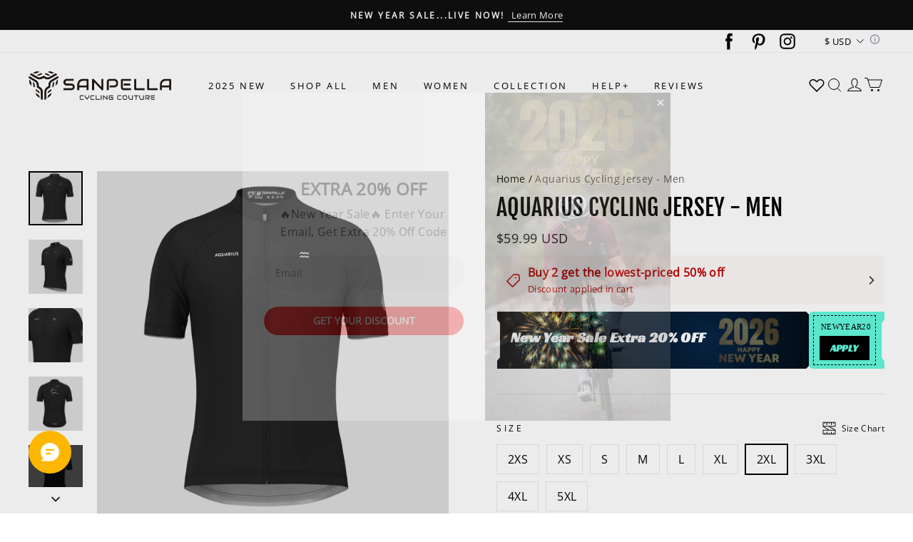

--- FILE ---
content_type: text/css; charset=utf-8
request_url: https://front.myshopline.com/cdn/v1/plugin/app-code-block/product/plugin-ruler/2026010704034949/assets/singletonSizeClass.5c8ccb4f.css
body_size: 4062
content:
.plugin-ruler-trade-select{position:relative}.plugin-ruler-trade-select .ruler-select-entry{display:flex;align-items:center;margin-right:14px;cursor:pointer}.plugin-ruler-trade-select .ruler-select-entry .ruler-entry-text{flex:1;overflow:hidden;text-overflow:ellipsis;white-space:nowrap}.plugin-ruler-trade-select .ruler-select-entry .svg{flex:0}.plugin-ruler-trade-select .ruler-select-options{color:#000}.plugin-ruler-trade-select .ruler-select-options .ruler-select-item{display:flex;align-items:center;padding:8px 12px;cursor:pointer}.plugin-ruler-trade-select .ruler-select-options .ruler-select-item .ruler-select-text{flex:1;font-size:14px;word-break:break-word;overflow:hidden;white-space:nowrap;text-overflow:ellipsis}@media (min-width: 749.98px){.plugin-ruler-trade-select .ruler-select-options .ruler-select-item .ruler-select-text{max-width:130px}}.plugin-ruler-trade-select .ruler-select-options .ruler-select-item .ruler-select-checked{visibility:hidden;flex-shrink:0;width:12px;height:12px;margin-left:5px;background:url([data-uri]) center/100% no-repeat;cursor:pointer}.plugin-ruler-trade-select .ruler-select-options .ruler-select-item.active .ruler-select-checked{visibility:visible}.plugin-ruler-trade-select .ruler-select-options .disabled .ruler-select-text{opacity:.3}.plugin-ruler-trade-select .ruler-select-dropdown{display:none;position:absolute;z-index:1110;min-width:100%;background:#FFFFFF;box-shadow:0 4px 20px rgba(0,0,0,.15);border-radius:4px;max-height:480px;overflow:auto}.plugin-ruler-trade-select .ruler-select-dropdown .ruler-select-item:hover{background-color:rgba(0,0,0,.05)}@media (max-width: 749.98px){.plugin-ruler-trade-select .ruler-select-dropdown{display:none!important}}.plugin-ruler-trade-select-popup{display:none;position:fixed;top:0;right:0;bottom:0;left:0;z-index:1999;margin:auto;background-color:var(--plugin-ruler-color_mask)}.plugin-ruler-trade-select-popup .ruler-select-options{color:#000}.plugin-ruler-trade-select-popup .ruler-select-options .ruler-select-item{display:flex;align-items:center;padding:8px 12px;cursor:pointer}.plugin-ruler-trade-select-popup .ruler-select-options .ruler-select-item .ruler-select-text{flex:1;font-size:14px;word-break:break-word;overflow:hidden;white-space:nowrap;text-overflow:ellipsis}@media (min-width: 749.98px){.plugin-ruler-trade-select-popup .ruler-select-options .ruler-select-item .ruler-select-text{max-width:130px}}.plugin-ruler-trade-select-popup .ruler-select-options .ruler-select-item .ruler-select-checked{visibility:hidden;flex-shrink:0;width:12px;height:12px;margin-left:5px;background:url([data-uri]) center/100% no-repeat;cursor:pointer}.plugin-ruler-trade-select-popup .ruler-select-options .ruler-select-item.active .ruler-select-checked{visibility:visible}.plugin-ruler-trade-select-popup .ruler-select-options .disabled .ruler-select-text{opacity:.3}.plugin-ruler-trade-select-popup .ruler-select-popup{position:absolute;bottom:0;left:0;width:100%;padding-top:8px;max-height:80%;overflow:auto;background-color:#fff;transform:translateY(100%);transition:transform .2s}.plugin-ruler-trade-select-popup .ruler-select-popup .ruler-select-item{padding:8px 20px}.plugin-ruler-trade-select-popup .ruler-select-popup.open{transform:translateY(0);min-height:30%;min-height:30vh}@media (min-width: 749.98px){.plugin-ruler-trade-select-popup{display:none!important}}.ruler-direction-right .ruler-select-dropdown{right:0}body .ruler-modal__wrapper .ruler-modal__container{background:var(--plugin-ruler-color_page_background)}.sl-flex{display:flex}.sl-flex-just-between{justify-content:space-between}.sl-flex-item-center{align-items:center}.sl-vertical-three{display:flex;flex-direction:column;max-height:100%;height:100%}.sl-vertical-three-footer,.sl-vertical-three-header{flex:none}.sl-vertical-three-main{flex:1;overflow:auto;height:100%}.size-btn-icon-src{width:25px;height:25px;object-fit:contain}.size-btn{cursor:pointer;display:flex;align-items:center;color:#111}.size-btn-icon{flex:none}.size-btn:hover{opacity:.8}.size-btn__icon{margin-right:5px;height:25px;font-size:25px;display:flex}.size-btn__title{font-style:normal;font-weight:400;font-size:12px;line-height:120%}.product-size *{box-sizing:border-box}.parduct-size__title,.product-item__detail__title{font-weight:600;font-size:16px;line-height:22px}.product-item__detail__title{margin:20px 0}.parduct-size__title.parduct-size__title--detail{font-weight:700;font-size:14px;line-height:16px}.product-size{color:#000;word-break:break-word}.product-size .parduct-size__item:not(:first-child){margin-top:20px}.parduct-size__img{font-size:0}.parduct-size__img .parduct-size__img__img-ele{max-width:100%}.parduct-size__table{display:inline-block;max-width:100%;min-width:375px;min-width:min(100%,400px)}.parduct-size__table__title{font-style:normal;font-weight:700;font-size:14px;line-height:16px;text-align:center;word-break:break-all}.plugin-ruler__entry_block{margin-bottom:20px}.parduct-size__table__cross__type{display:flex;margin-top:8px;align-items:center}.parduct-size__table__cross__type .parduct-size__table__type{margin-top:0}.parduct-size__table__type{border:2px solid #222222;display:inline-flex;flex:none}.parduct-size__table__type__item{height:27px;min-width:44px;line-height:27px;text-align:center;font-size:12px;font-weight:700;cursor:pointer;padding:0 8px}.parduct-size__table__type__item--active{color:#fff;background-color:#222;cursor:default}.parduct-size__table__content{position:relative;margin-top:8px}.parduct-size__table__footer{margin-top:10px;font-style:normal;font-weight:400;font-size:12px;line-height:14px}.table__content__col--has-more{box-shadow:4px 0 10px rgba(0,0,0,.25);clip-path:inset(0px -10px 0px 0px)}.table_content--scroll-end{position:absolute;display:block;width:30px;box-shadow:inset -10px 0 8px -8px rgba(5,5,5,.15);top:0;right:-30px;transform:translate(-100%);transition:box-shadow .3s;opacity:0}.table_content--scroll-end.on{opacity:1}/*!rtl:raw:
[dir=rtl] .table__content__col--has-more {
  clip-path: inset(0px 0px 0px -10px);
}
*/.table__content__overflow{display:flex;overflow-x:auto}.table__content__overflow .table__content__col:first-child{position:sticky;left:0}.table__content__col{flex:1}.table__content__col.table__content_col__first{font-weight:700;background-color:#fff}.table__content__col.table__content_col__first .table__content_row{border-left:1px solid #e8e8e1}.table__content__col .table__content_row{border-bottom:1px solid #e8e8e1;border-right:1px solid #e8e8e1;font-size:12px;text-align:center;min-width:80px;padding:10px 8px;line-height:14px;height:36px;white-space:nowrap}.table__content__col .table__content_row:first-child{border-top:1px solid #e8e8e1;font-weight:700;background-color:rgba(0,0,0,.05)}.table__content__cross{display:flex;flex:1;max-width:100%}.parduct-size__table--cross .table__content__overflow .table__content__col:first-child{position:relative;left:unset}.table__content__overflow-box{display:flex;flex:1}.parduct-size__table__cross__type--name{font-weight:700;font-size:12px;line-height:14px;opacity:.6;margin-left:6px}.table__content__cross_left{display:flex;flex:none;align-items:center;justify-content:center;width:80px;padding:36px 10px 10px;font-weight:700}.table__content__cross_top{flex:1;max-width:calc(100% - 80px)}.table__content__cross--warper{display:flex;overflow-x:auto;max-width:100%}.table__content__cross_top .table__content_col__first .table__content_row:first-child{border-top-color:transparent!important;border-left-color:transparent!important;background:transparent!important}.table__content__cross_top--name{width:100%;text-align:center;height:36px;line-height:36px;font-weight:700}.size--modal__container{padding:20px}.size--modal__title__text{font-weight:700;font-size:24px;line-height:120%;color:#2c2c2c}.size--modal__title__icon{cursor:pointer;height:24px}@media (min-width: 750px){.size--modal__title{margin-bottom:20px}.size--modal__container{width:760px}.size--modal__container.find-size__container{width:354px}.size--modal__container.find-size__container .size--modal__title{margin-bottom:10px}.size--modal__body{max-height:calc(100vh - 100px)}.size--modal__body__main{margin-right:-20px;padding-right:20px}.ruler-modal__wrapper .ruler-modal__container.size--modal__container .ruler-modal__body{padding:0}}.size--plugin_width_right .size--plugin_max_width{max-width:70%;margin-right:12px}.size--plugin_width_right [data-ssr-plugin-sku-item-name]{flex-wrap:wrap}.size--plugin_flatten_bottom .plugin-ruler__entry,.size--plugin_select_bottom .plugin-ruler__entry{justify-content:center}.plugin-ruler__entry--mobile--dynamic,.plugin-ruler__entry--pc--dynamic{font-weight:400;font-size:12px;line-height:160%;margin:6px 0}.plugin-ruler__entry--pc--dynamic{font-size:14px}.plugin-ruler__entry--pc--dynamic .dynamic-value-span{padding:8px 12px;border-radius:4px}.plugin-ruler__entry--mobile--dynamic{display:none;font-size:12px}.plugin-ruler__entry--mobile--dynamic .dynamic-value-span{padding:4px}.plugin-ruler__entry--mobile--dynamic .ruler-sku-name-span,.plugin-ruler__entry--pc--dynamic .ruler-sku-name-span{font-weight:700;margin-right:6px}.plugin-ruler__entry--pc--dynamic .ruler-sku-name-span{font-size:16px}.plugin-ruler__entry--mobile--dynamic .ruler-sku-name-span{font-size:14px}.plugin-ruler__entry--mobile--dynamic+.ruler-size-chart-btn.ruler-is-seed,.plugin-ruler__entry--pc--dynamic+.ruler-size-chart-btn.ruler-is-seed{margin-top:-10px}.plugin-ruler__entry--mobile--dynamic.seed-more+.plugin-ruler__entry .seed-bottom-add-margin,.plugin-ruler__entry--pc--dynamic.seed-more+.plugin-ruler__entry .seed-bottom-add-margin{margin-top:10px!important}@media (max-width: 749.98px){.plugin-ruler__entry--mobile--dynamic{display:block}.plugin-ruler__entry--pc--dynamic{display:none}.size--modal__container{padding:0}.size--modal__body__main{padding:20px;overflow-y:auto;overflow-y:overlay}.size--modal__container.ruler-modal__container{height:calc(100% - 78px)!important}.size--modal__container.ruler-modal__container.find-size__container{height:auto!important}.size--modal__title{border-bottom:1px solid #ececec;padding:11px 20px 12px}.size--modal__title__text{font-weight:700;font-size:16px;line-height:130%}.size--modal__body__main{flex:1;overflow:auto;-webkit-overflow-scrolling:touch}.parduct-size__table{min-width:100%}}.find-size-con{margin-bottom:16px}.find-size-title{font-style:normal;font-weight:700;font-size:14px;margin-bottom:4px}.find-size-subTitle{font-weight:400;font-size:14px;opacity:.6;margin-bottom:24px}.find-size-input-con{display:flex;align-items:center}.find-size-input{position:relative;height:40px;border:1px solid;display:flex;align-items:center;justify-content:space-between;width:50%}.find-size-input input{border:none;outline:none;padding-left:10px;width:calc(100% - 60px);color:currentColor}.find-size-input .find-size-input-unit{position:absolute;right:10px;top:8px}.find-size-unit-text{opacity:.5;font-style:normal;font-weight:400;font-size:14px}.find-size-unit-tab{width:50%;text-align:center;position:relative;display:flex}.find-size-unit-tab.find-size-unit-tab-left{text-align:left}.find-size-unit-tab-item{width:49%}.find-size-unit-tab .find-size-unit-text{cursor:pointer;user-select:none;text-align:center;display:inline-block}.find-size-unit-tab-divider{padding:0 20px;position:absolute;left:50%;transform:translate(-50%)}.find-size-unit-text.active{opacity:1;font-weight:700}.find-size-unit-text.active span{padding-bottom:4px;border-bottom:1px solid}.find-size-submit-btn{min-width:200px;min-height:44px}.find-size-err-info{margin-top:10px;color:#f86140;font-size:14px}.find-size-fail{text-align:center;padding-top:50px;padding-bottom:85px}.find-size-fail p{margin-bottom:40px}.find-result-con p{font-size:14px;font-weight:700;text-align:center}.find-size-result{margin-top:12px;text-align:center;font-weight:700;font-size:32px}.find-size-success{padding-top:50px}.find-size-success .find-size-reset-btn{font-size:13px;font-weight:700;padding-left:30px;margin-top:110px;cursor:pointer}.find-size-outside-result{padding:3px 4px;font-weight:700;border-radius:3px}.size-chart_hide{display:none!important}.seed-bottom-add-margin{margin-top:-6px!important;margin-bottom:10px}.size--plugin_width_right .find-size-btn-seed{margin-top:0!important}.seed-size-chart-lable-warper{align-items:center;display:flex;justify-content:space-between}.product-size-table-menu{display:flex;align-items:center;margin-top:8px}.product-size-table-country{display:flex;align-items:center;position:relative}.product-size-table-country svg{margin-left:10px}.product-size-table-country-select{padding:4px 6px;cursor:pointer;max-width:100px;min-width:80px;font-weight:700;color:currentColor;font-size:14px;overflow:hidden;white-space:nowrap;text-overflow:ellipsis;background-color:transparent}.product-size-table-country.option-1 svg{display:none}.product-size-table-country-select:disabled{opacity:1!important;color:currentColor;cursor:default}.plugin-ruler__entry{display:flex;align-items:center;flex-wrap:wrap}.plugin-ruler_noAttr-wrapper{display:flex;justify-content:space-between}.plugin-ruler_noAttr-item-right{flex:1;display:flex;justify-content:flex-end}.plugin-ruler_noAttr-item-bottom .plugin-ruler__entry{margin-top:20px}.plugin-ruler_noAttr-item-bottom .plugin-ruler__entry.ruler-direction-right{margin-top:0}.plugin-ruler_noAttr-item-bottom .plugin-ruler_noAttr-wrapper{align-items:center}.plugin-ruler_noAttr-item-right .size-btn{margin-top:0!important}.plugin-ruler_noAttr-item-right .plugin-ruler__entry{margin-top:0}@media (max-width: 749.98px){.product-size-table-country-select{min-width:auto}.ruler-mobile-overflow-hide{overflow:hidden}}.ruler-direction-right .ruler-select-dropdown,.ruler-direction-bottom.ruler-size-chart-btn-in-line .ruler-select-dropdown{right:0}.ruler-size-chart-btn-in-line{justify-content:flex-end;margin-bottom:10px;display:flex}.ruler-find-size-btn-in-line{margin-bottom:10px;justify-content:flex-end;display:flex}.dynamic-in-row{display:flex;justify-content:flex-end}.dynamic-in-row .dynamic-value-span{border-radius:4px}@media (max-width: 749.98px){.dynamic-in-row .dynamic-value-span{white-space:nowrap;overflow:hidden;text-overflow:ellipsis}}.parduct-size__tab-nav.parduct-size_has_children_tab{font-weight:500}.parduct-size__tab-nav{display:flex;min-width:100%;line-height:160%;margin-bottom:12px;position:relative}.parduct-size__tab-nav-box{overflow-x:auto;padding-bottom:12px}.parduct-size__tab-nav-lists{display:flex;min-width:100%;position:relative}.parduct-size__tab-nav-box:before{content:"";position:absolute;bottom:12px;left:0;right:0;border-bottom:1px solid var(--plugin-ruler-color_entry_line)}.product-size_tab-nav-item{padding:4px 0;cursor:pointer;opacity:.5;flex:none}.product-size_tab-nav-item.product-size_tab-nav-item-active{cursor:default;opacity:1;border-bottom:2px solid}.product-size_tab-nav-item:not(:first-child){margin-left:24px}.product-size_tab-content{display:none}.product-size_tab-content.product-size_tab-content-active{display:block}.parduct-size__tab-nav.left-show-shadow:before{content:"";position:absolute;top:0;left:0;bottom:0;width:30px;box-shadow:rgba(5,5,5,.15) 10px 0 8px -8px inset;pointer-events:none}.parduct-size__tab-nav.right-show-shadow:after{content:"";position:absolute;width:30px;box-shadow:inset -10px 0 8px -8px rgba(5,5,5,.15);top:0;bottom:0;right:-30px;transform:translate(-100%);transition:box-shadow .3s;pointer-events:none}.ruler-size-title-space-between{display:flex;justify-content:space-between}.ruler-find-size-btn-in-line-no-bottom{justify-content:flex-end;display:flex}.ruler-tooltip{box-sizing:border-box;margin:0;padding:0;color:rgba(0,0,0,.85);font-size:14px;font-variant:tabular-nums;line-height:1.5715;list-style:none;font-feature-settings:"tnum";position:fixed;z-index:1070;width:max-content;max-width:250px;visibility:visible}.ruler-tooltip--hidden{display:none}.ruler-tooltip__inner{min-width:30px;min-height:32px;display:-webkit-box;overflow:hidden;text-overflow:ellipsis;word-break:break-word;-webkit-line-clamp:3;-webkit-box-orient:vertical;border:solid transparent;border-width:8px 12px;color:#fff;text-align:left;text-decoration:none;word-wrap:break-word;background-color:rgba(0,0,0,.75);border-radius:2px;box-shadow:0 3px 6px -4px rgba(0,0,0,.12),0 6px 16px rgba(0,0,0,.08),0 9px 28px 8px rgba(0,0,0,.05);opacity:.9}.ruler-tooltip__arrow{position:absolute;display:block;width:13.07106781px;height:13.07106781px;overflow:hidden;background:0 0;pointer-events:none}.ruler-tooltip__arrow-content{position:absolute;top:0;right:0;bottom:0;left:0;display:block;width:5px;height:5px;margin:auto;background-color:rgba(0,0,0,.75);content:"";pointer-events:auto}.ruler-tooltip--placement-top,.ruler-tooltip--placement-topLeft,.ruler-tooltip--placement-topRight{padding-bottom:8px}/*!rtl:begin:ignore*/.ruler-tooltip{transform:translate(-50%,-100%)}.ruler-tooltip--placement-bottom.ruler-tooltip{transform:translate(-50%)}.ruler-tooltip--placement-left.ruler-tooltip,.ruler-tooltip--placement-right.ruler-tooltip{transform:translate(-50%,-50%)}.ruler-tooltip--placement-right,.ruler-tooltip--placement-rightTop,.ruler-tooltip--placement-rightBottom{padding-left:8px}.ruler-tooltip--placement-left,.ruler-tooltip--placement-leftTop,.ruler-tooltip--placement-leftBottom{padding-right:8px}.ruler-tooltip--placement-right .ruler-tooltip__arrow,.ruler-tooltip--placement-rightTop .ruler-tooltip__arrow,.ruler-tooltip--placement-rightBottom .ruler-tooltip__arrow{left:-5.07106781px}/*!rtl:end:ignore*/.ruler-tooltip--placement-bottom,.ruler-tooltip--placement-bottomLeft,.ruler-tooltip--placement-bottomRight{padding-top:8px}.ruler-tooltip--placement-top .ruler-tooltip__arrow,.ruler-tooltip--placement-topLeft .ruler-tooltip__arrow,.ruler-tooltip--placement-topRight .ruler-tooltip__arrow{bottom:-5.07106781px}.ruler-tooltip--placement-top .ruler-tooltip__arrow-content,.ruler-tooltip--placement-topLeft .ruler-tooltip__arrow-content,.ruler-tooltip--placement-topRight .ruler-tooltip__arrow-content{box-shadow:3px 3px 7px rgba(0,0,0,.07);transform:translateY(-6.53553391px) rotate(45deg)}.ruler-tooltip--placement-top .ruler-tooltip__arrow{left:50%;transform:translate(-50%)}.ruler-tooltip--placement-topLeft .ruler-tooltip__arrow{left:13px}.ruler-tooltip--placement-topRight .ruler-tooltip__arrow{right:13px}.ruler-tooltip--placement-right .ruler-tooltip__arrow-content,.ruler-tooltip--placement-rightTop .ruler-tooltip__arrow-content,.ruler-tooltip--placement-rightBottom .ruler-tooltip__arrow-content{box-shadow:-3px 3px 7px rgba(0,0,0,.07);transform:translate(6.53553391px) rotate(45deg)}/*!rtl:raw:
[dir=rtl] .ruler-tooltip--placement-right .ruler-tooltip__arrow-content,.ruler-tooltip--placement-rightTop .ruler-tooltip__arrow-content,.ruler-tooltip--placement-rightBottom .ruler-tooltip__arrow-content {
  transform:translateX(6.53553391px) rotate(-45deg);
}
*/.ruler-tooltip--placement-right .ruler-tooltip__arrow{top:50%;transform:translateY(-50%)}.ruler-tooltip--placement-rightTop .ruler-tooltip__arrow{top:5px}.ruler-tooltip--placement-rightBottom .ruler-tooltip__arrow{bottom:5px}.ruler-tooltip--placement-left .ruler-tooltip__arrow,.ruler-tooltip--placement-leftTop .ruler-tooltip__arrow,.ruler-tooltip--placement-leftBottom .ruler-tooltip__arrow{right:-5.07106781px}.ruler-tooltip--placement-left .ruler-tooltip__arrow-content,.ruler-tooltip--placement-leftTop .ruler-tooltip__arrow-content,.ruler-tooltip--placement-leftBottom .ruler-tooltip__arrow-content{box-shadow:3px -3px 7px rgba(0,0,0,.07);transform:translate(-6.53553391px) rotate(45deg)}/*!rtl:raw:
[dir=rtl] .ruler-tooltip--placement-left .ruler-tooltip__arrow-content,.ruler-tooltip--placement-leftTop .ruler-tooltip__arrow-content,.ruler-tooltip--placement-leftBottom .ruler-tooltip__arrow-content {
  transform:translateX(-6.53553391px) rotate(-45deg);
}
*/.ruler-tooltip--placement-left .ruler-tooltip__arrow{top:50%;transform:translateY(-50%)}.ruler-tooltip--placement-leftTop .ruler-tooltip__arrow{top:5px}.ruler-tooltip--placement-leftBottom .ruler-tooltip__arrow{bottom:5px}.ruler-tooltip--placement-bottom .ruler-tooltip__arrow,.ruler-tooltip--placement-bottomLeft .ruler-tooltip__arrow,.ruler-tooltip--placement-bottomRight .ruler-tooltip__arrow{top:-4.07106781px}.ruler-tooltip--placement-bottom .ruler-tooltip__arrow-content,.ruler-tooltip--placement-bottomLeft .ruler-tooltip__arrow-content,.ruler-tooltip--placement-bottomRight .ruler-tooltip__arrow-content{box-shadow:-3px -3px 7px rgba(0,0,0,.07);transform:translateY(6.53553391px) rotate(45deg)}.ruler-tooltip--placement-bottom .ruler-tooltip__arrow{left:50%;transform:translate(-50%)}.ruler-tooltip--placement-bottomLeft .ruler-tooltip__arrow{left:13px}.ruler-tooltip--placement-bottomRight .ruler-tooltip__arrow{right:13px}.ruler-tooltip-rtl{direction:rtl}.ruler-tooltip-rtl .ruler-tooltip-inner{text-align:right}


--- FILE ---
content_type: text/javascript; charset=utf-8
request_url: https://front.myshopline.com/cdn/v1/plugin/app-code-block/sale/sales-popup-plugin/2025122302553939/js/Layout-chunk-379ba55b.js
body_size: 1466
content:
import { G as LayoutTypeEnum, o as A, b as _, d } from "./index-a253cc44.js";
import { l as g, u as useWidgetContext, e, h as hdReport, b as popupTrack } from "./App-chunk-8503d08d.js";
import { c as classNames } from "./WheelRotorLeftPointer.module-chunk-a9fe0e68.js";
import { u as usePicHeight, S as ScrollLayout, P as PicBackgroundLayout } from "./index-chunk-e032b81e.js";
import { C as CloseIcon } from "./const-chunk-d59ac412.js";
import { L as LazyImage } from "./index-chunk-39683a18.js";
const container = "_container_6y0q3_1";
const closeIcon = "_closeIcon_6y0q3_17";
const decorationImg = "_decorationImg_6y0q3_27";
const img = "_img_6y0q3_34";
const content$1 = "_content_6y0q3_43";
const bottomNode = "_bottomNode_6y0q3_52";
const LEFT_TEXT_RIGHT_PIC = "_LEFT_TEXT_RIGHT_PIC_6y0q3_55";
const LEFT_PIC_RIGHT_TEXT = "_LEFT_PIC_RIGHT_TEXT_6y0q3_56";
const boxClassName = "_boxClassName_6y0q3_63";
const bodyClassName = "_bodyClassName_6y0q3_67";
const bottomClassName = "_bottomClassName_6y0q3_71";
const TOP_PIC_DOWN_TEXT = "_TOP_PIC_DOWN_TEXT_6y0q3_98";
const scrollLayoutContainer = "_scrollLayoutContainer_6y0q3_105";
const ONLY_TEXT = "_ONLY_TEXT_6y0q3_133";
const styles$1 = {
  container,
  closeIcon,
  decorationImg,
  img,
  content: content$1,
  bottomNode,
  LEFT_TEXT_RIGHT_PIC,
  LEFT_PIC_RIGHT_TEXT,
  boxClassName,
  bodyClassName,
  bottomClassName,
  TOP_PIC_DOWN_TEXT,
  scrollLayoutContainer,
  ONLY_TEXT
};
const supportContentScrollLayout = [LayoutTypeEnum.LEFT_PIC_RIGHT_TEXT, LayoutTypeEnum.LEFT_TEXT_RIGHT_PIC, LayoutTypeEnum.TOP_PIC_DOWN_TEXT];
const BasicLayout = ({
  layout,
  pic,
  onClose,
  contentBg = "#ffffff",
  closeBtnColor,
  borderRadius,
  style,
  className,
  contentStyle,
  contentClassName,
  children,
  showCloseButton = true,
  useScrollContent = false,
  bottomNode: bottomNode2
}) => {
  const handleClose = A(() => {
    if (typeof onClose === "function") {
      onClose();
    }
  }, [onClose]);
  const {
    isSizeMobile
  } = useWidgetContext();
  const heightStyle = usePicHeight();
  return e("div", {
    className: classNames(styles$1.container, styles$1[layout], className, {
      [styles$1.isScroll]: useScrollContent
    }),
    style: {
      borderRadius,
      ...style
    },
    children: [showCloseButton ? e("span", {
      className: styles$1.closeIcon,
      onClick: handleClose,
      children: e(CloseIcon, {
        color: closeBtnColor
      })
    }) : null, layout !== LayoutTypeEnum.ONLY_TEXT ? e("div", {
      className: styles$1.decorationImg,
      ref: (node) => {
        node == null ? void 0 : node.style.setProperty("height", heightStyle, "important");
      },
      children: pic ? e(LazyImage, {
        className: styles$1.img,
        src: pic
      }) : null
    }) : null, useScrollContent && supportContentScrollLayout.indexOf(layout) > -1 && !isSizeMobile ? e(ScrollLayout, {
      className: classNames(styles$1.scrollLayoutContainer, contentClassName),
      boxClassName: styles$1.boxClassName,
      bodyClassName: styles$1.bodyClassName,
      bottomClassName: styles$1.bottomClassName,
      style: {
        backgroundColor: contentBg,
        ...contentStyle
      },
      width: layout === LayoutTypeEnum.TOP_PIC_DOWN_TEXT ? "100%" : "340px",
      height: layout === LayoutTypeEnum.TOP_PIC_DOWN_TEXT ? "372px" : "460px",
      bottomNode: bottomNode2,
      children
    }) : e("div", {
      className: classNames(styles$1.content, contentClassName),
      style: {
        backgroundColor: contentBg,
        ...contentStyle
      },
      children: [children, bottomNode2 ? e("div", {
        className: styles$1.bottomNode,
        children: bottomNode2
      }) : null]
    })]
  });
};
const BasicLayout$1 = g(BasicLayout);
const picBackground = "_picBackground_1hkoy_1";
const content = "_content_1hkoy_9";
const styles = {
  picBackground,
  content
};
const ColorPicBackground = ({
  children,
  contentBg = "#ffffff",
  className,
  contentClassName,
  ...rest
}) => {
  return e(PicBackgroundLayout, {
    ...rest,
    contentBg,
    className: classNames(styles.picBackground, className),
    contentClassName: classNames(styles.content, contentClassName),
    children
  });
};
const ColorPicBackground$1 = g(ColorPicBackground);
const supportedBasicLayout = [LayoutTypeEnum.ONLY_TEXT, LayoutTypeEnum.LEFT_TEXT_RIGHT_PIC, LayoutTypeEnum.LEFT_PIC_RIGHT_TEXT, LayoutTypeEnum.TOP_PIC_DOWN_TEXT];
const supportedPicBackgroundLayout = [LayoutTypeEnum.PIC_BACKGROUND];
const supportedColorPicBackgroundLayout = [LayoutTypeEnum.COLOR_PIC_BACKGROUND];
const Layout = (props) => {
  const {
    layout,
    onClose,
    ...otherProps
  } = props;
  const {
    popupInfo,
    isPreview
  } = useWidgetContext();
  const handleClose = A(() => {
    if (!isPreview) {
      hdReport({
        ...popupTrack.closeButton,
        activity_id: popupInfo == null ? void 0 : popupInfo.popupId
      });
    }
    onClose == null ? void 0 : onClose();
  }, [isPreview, onClose, popupInfo == null ? void 0 : popupInfo.popupId]);
  const LayoutType = _(() => {
    if (supportedBasicLayout.includes(LayoutTypeEnum[layout])) {
      return e(BasicLayout$1, {
        layout,
        ...otherProps,
        onClose: handleClose
      });
    }
    if (supportedPicBackgroundLayout.includes(LayoutTypeEnum[layout])) {
      const options = {
        ...otherProps,
        contentBg: ""
      };
      return e(PicBackgroundLayout, {
        ...options,
        onClose: handleClose
      });
    }
    if (supportedColorPicBackgroundLayout.includes(LayoutTypeEnum[layout])) {
      return e(ColorPicBackground$1, {
        ...otherProps,
        onClose: handleClose
      });
    }
    return e(d, {
      children: otherProps == null ? void 0 : otherProps.children
    });
  }, [layout, handleClose, otherProps]);
  return LayoutType;
};
const Layout$1 = g(Layout);
export {
  Layout$1 as L
};


--- FILE ---
content_type: text/javascript
request_url: https://gsf-sl-feeds.simprosysapps.com/scripts/global-remarketing/sanpella.js?1738983436
body_size: 6682
content:
 var gsf_conversion_tracker_state_array = []; window.dataLayer = window.dataLayer || []; var gsf_marketing_allowed = gsf_analytics_allowed = gsf_preferences_allowed = gsf_sale_of_data_allowed = true; function initGSFTrackerJS() { } function gtag() { dataLayer.push(arguments); } function gsfGetTrackingConsentByCookies() { var gsf_tracking_consent_cookie = false; try { gsf_tracking_consent_cookie = JSON.parse(decodeURIComponent(document.cookie.split('; ').find((row) => row.startsWith('_tracking_consent='))?.split('=')[1])); gsf_tracking_consent_cookie = (gsf_tracking_consent_cookie?.con?.CMP); } catch (error) { gsf_tracking_consent_cookie = false; } return gsf_tracking_consent_cookie; } function gsfGetVisitorConsent() { if (window.Shopline.customerPrivacy) { var gsf_current_visitor_consent = window.Shopline.customerPrivacy.currentVisitorConsent(); if (gsf_current_visitor_consent) { window.gsf_marketing_allowed = (gsf_current_visitor_consent.marketing == 'no' || gsf_current_visitor_consent.marketing == '') ? false : true; window.gsf_analytics_allowed = (gsf_current_visitor_consent.analytics == 'no' || gsf_current_visitor_consent.analytics == '') ? false : true; window.gsf_preferences_allowed = (gsf_current_visitor_consent.preferences == 'no' || gsf_current_visitor_consent.preferences == '') ? false : true; window.gsf_sale_of_data_allowed = (gsf_current_visitor_consent.sale_of_data == 'no' || gsf_current_visitor_consent.sale_of_data == '') ? false : true; } } return { gsf_marketing_allowed: gsf_marketing_allowed, gsf_analytics_allowed: gsf_analytics_allowed, gsf_preferences_allowed: gsf_preferences_allowed, gsf_sale_of_data_allowed: gsf_sale_of_data_allowed, }; } function gsfGoogleConsentDefault() { gtag('set', 'url_passthrough', true); if (window.Shopline.customerPrivacy) { if (window.Shopline.customerPrivacy.shouldShowBanner()) { var gsf_ad_storage = gsf_ad_user_data = gsf_analytics_storage = gsf_ad_personalization = gsf_functionality_storage = gsf_personalization_storage = 'denied'; } else { var gsf_ad_storage = gsf_ad_user_data = gsf_analytics_storage = gsf_ad_personalization = gsf_functionality_storage = gsf_personalization_storage = 'granted'; } } else { var gsf_ad_storage = gsf_ad_user_data = gsf_analytics_storage = gsf_ad_personalization = gsf_functionality_storage = gsf_personalization_storage = 'denied'; } var gsf_security_storage = 'granted'; var gsf_visitor_consent_default = { 'ad_storage': gsf_ad_storage, 'analytics_storage': gsf_analytics_storage, 'ad_user_data': gsf_ad_user_data, 'ad_personalization': gsf_ad_personalization, 'functionality_storage': gsf_functionality_storage, 'personalization_storage': gsf_personalization_storage, 'security_storage': gsf_security_storage, 'wait_for_update': 500, }; var gsf_visitor_consent_update = gsfGetCookie('gsf_consent_mode') || localStorage.getItem('gsf_consent_mode') || ''; var gsf_visitor_consent = (gsf_visitor_consent_update != '') ? JSON.parse(gsf_visitor_consent_update) : gsf_visitor_consent_default; if (typeof window.Shopline.customerPrivacy == 'undefined') { gsf_visitor_consent.region = ['AT','BE','BG','HR','CY','CZ','DK','EE','FI','FR','DE','GR','HU','IS','IE','IT','LV','LI','LT','LU','MT','NL','NO','PL','PT','RO','SK','SI','ES','SE','GB']; } gtag('consent', 'default', gsf_visitor_consent); } function gsfGoogleConsentUpdated (event_detail = '') { if (0 && event_detail && Object.keys(event_detail).length !== 0) { window.gsf_marketing_allowed = event_detail.marketingAllowed; window.gsf_analytics_allowed = event_detail.analyticsAllowed; window.gsf_preferences_allowed = event_detail.preferencesAllowed; window.gsf_sale_of_data_allowed = event_detail.saleOfDataAllowed; } else { var gsf_visitor_consent = gsfGetVisitorConsent(); window.gsf_marketing_allowed = gsf_visitor_consent.gsf_marketing_allowed; window.gsf_analytics_allowed = gsf_visitor_consent.gsf_analytics_allowed; window.gsf_preferences_allowed = gsf_visitor_consent.gsf_preferences_allowed; window.gsf_sale_of_data_allowed = gsf_visitor_consent.gsf_sale_of_data_allowed; } var gsf_ad_storage = gsf_ad_user_data = gsf_analytics_storage = gsf_ad_personalization = gsf_functionality_storage = gsf_personalization_storage = 'denied'; var gsf_security_storage = 'granted'; if (gsf_marketing_allowed) { gsf_ad_storage = gsf_ad_user_data = gsf_ad_personalization = 'granted'; } if (gsf_analytics_allowed) { gsf_analytics_storage = 'granted'; } if (gsf_preferences_allowed) { gsf_personalization_storage = gsf_functionality_storage = 'granted'; } if (gsf_marketing_allowed && gsf_analytics_allowed) { gsf_ad_storage = gsf_ad_user_data = gsf_analytics_storage = gsf_ad_personalization = 'granted'; } var gsf_visitor_consent_update = { 'ad_storage': gsf_ad_storage, 'analytics_storage': gsf_analytics_storage, 'ad_user_data': gsf_ad_user_data, 'ad_personalization': gsf_ad_personalization, 'functionality_storage': gsf_functionality_storage, 'personalization_storage': gsf_personalization_storage, 'security_storage': gsf_security_storage, }; gtag('consent', 'update', gsf_visitor_consent_update); gsfSetCookie('gsf_consent_mode', JSON.stringify(gsf_visitor_consent_update), 99999); localStorage.setItem('gsf_consent_mode', JSON.stringify(gsf_visitor_consent_update)); } var generateProductIds = function (items, type = 'google') { var gsf_pids = []; for (var i = 0; i < items.length; i++) { var gsf_pid = generateProductItemsId(items[i],type); if (gsf_pid) { gsf_pids.push(gsf_pid); } } return gsf_pids; }; var generateProductItemsId = function (items, type = 'google') { console.log('generateProductItemsId_items: ',items); console.log('items.migrated_platform_metafield_variant_id==', items.migrated_platform_metafield_variant_id); var bing_sku_as_product_id = '-1'; var gsf_shopline_product_id = items.product_id || items.productSeq; var gsf_shopline_variant_id = items.variant_id || items.productSku; var gsf_shopline_migrated_platform_metafield_variant_id = items.migrated_platform_metafield_variant_id || gsf_shopline_variant_id; console.log('gsf_shopline_migrated_platform_metafield_variant_id==', gsf_shopline_migrated_platform_metafield_variant_id); var gsf_shopline_sku = items.sku || items.itemNo; var gsf_item_pid = gsf_shopline_variant_id; var gsf_item_pid = 'shopline_US' + '_' + gsf_shopline_product_id + '_' + gsf_shopline_variant_id; if (type == 'bing' && bing_sku_as_product_id != -1) { if (parseInt('-1') === 1) { gsf_item_pid = gsf_shopline_sku; } else if (parseInt('-1') === 2) { gsf_item_pid = gsf_shopline_variant_id; } else if (parseInt('-1') === 3) { gsf_item_pid = gsf_shopline_migrated_platform_metafield_variant_id; } } else { if (parseInt('2') === 1) { gsf_item_pid = gsf_shopline_sku; } else if (parseInt('2') === 2) { gsf_item_pid = gsf_shopline_variant_id; } else if (parseInt('2') === 3) { gsf_item_pid = gsf_shopline_migrated_platform_metafield_variant_id; } } return gsf_item_pid; }; function gsfGenerateLineItems(gsf_line_items) { for (var i = 0; i < gsf_line_items.length; i++) { var gsf_line_item = gsf_line_items[i]; var gsf_product_data = gsf_line_item.product || false; gsf_line_item.product_id = gsf_product_data.id || ''; var gsf_variant_data = gsf_line_item.variant || false; gsf_line_item.variant_id = gsf_variant_data.id || ''; gsf_line_item.sku = gsf_variant_data.sku || ''; gsf_line_item.vendor = ''; gsf_line_item.variant_title = ''; } return gsf_line_items; } var getShopCurrency = function (items) { var gsf_shop_currency = ''; if (typeof items != 'undefined' && items.shop_currency != '') { gsf_shop_currency = items.shop_currency; } return gsf_shop_currency; }; var gsfGetShopProductData = function (items,type) { console.log('gsfGetShopProductData_items: ',items); var gsf_shop_pdata = ''; var gsf_shop_pids = []; for (var i = 0; i < items.length; i++) { var gsf_item = items[i]; if (type == 'name' || type == 'title') { var gsf_shop_pdata = (type == 'title') ? gsf_item.product_title : gsf_item.name; } else if(type == 'category') { var gsf_shop_pdata = gsf_item.category; } else if(type == 'product_id') { var gsf_shop_pdata = gsf_item.product_id || ''; } else if(type == 'variant_id') { var gsf_shop_pdata = gsf_item.variant_id || ''; } else if(type == 'sku') { var gsf_shop_pdata = gsf_item.sku || ''; } else if(type == 'id') { gsf_shop_pids.push(gsf_item.product_id); } else if(type == 'v_id') { gsf_shop_pids.push(gsf_item.variant_id); } } return (type == 'id' || type == 'v_id') ? gsf_shop_pids : gsf_shop_pdata; }; function gsf_htmlDecode(input) { var gsf_e = document.createElement('div'); gsf_e.innerHTML = input; if (typeof gsf_e.childNodes[0] != 'undefined') { return gsf_e.childNodes[0].nodeValue; } else { return input; } } function gsfSetCookie (name, value, minutes) { var cookie = name + '=' + value + ';'; if (minutes) { var expires = new Date(new Date().getTime() + parseInt(minutes) * 1000 * 60); cookie += 'expires=' + expires.toGMTString() + ';'; } else { cookie += 'expires=0;'; } cookie += 'path=/;'; document.cookie = cookie; } function gsfGetCookie(cookie_name) { if (document.cookie.length > 0) { var cookie_start = document.cookie.indexOf(cookie_name + '='); if (cookie_start !== -1) { cookie_start = cookie_start + cookie_name.length + 1; var cookie_end = document.cookie.indexOf(';', cookie_start); if (cookie_end === -1) { cookie_end = document.cookie.length; } return unescape(document.cookie.substring(cookie_start, cookie_end)); } } return ''; } function gsfNavigationData() { var gsf_navigation_type = 'navigate'; var gsfPerfEntries = performance.getEntriesByType('navigation'); for (var gsf_nav_i=0; gsf_nav_i < gsfPerfEntries.length; gsf_nav_i++) { var gsf_p = gsfPerfEntries[gsf_nav_i]; gsf_navigation_type = gsf_p.type; } return gsf_navigation_type; } function gsfGetLineItemsData(gsf_line_items, gsf_shopify_currency) { var gsf_google_prodids = []; var gsf_bing_prodids = []; var gsf_google_p_items_data = []; var gsf_bing_p_items_data = []; var gsf_p_items_rema_data = []; for (gsf_item_i in gsf_line_items) { var gsf_line_item = gsf_line_items[gsf_item_i]; var gsf_google_p_item_id = generateProductItemsId(gsf_line_item); var gsf_bing_p_item_id = generateProductItemsId(gsf_line_item, 'bing'); var p_item_data = {id:gsf_google_p_item_id,quantity:gsf_line_item.productNum,price:gsf_line_item.finalPrice}; gsf_google_p_items_data.push(p_item_data); var bing_p_item_data = {id:gsf_bing_p_item_id,quantity:gsf_line_item.productNum,price:gsf_line_item.finalPrice}; gsf_bing_p_items_data.push(bing_p_item_data); var gsf_p_rema_data = {variant_id:gsf_line_item.variant_id,product_id:gsf_line_item.product_id,name:gsf_line_item.title,price:gsf_line_item.price,currency:gsf_shopify_currency,sku:gsf_line_item.sku,brand:gsf_line_item.vendor,variant:gsf_line_item.variant_title,category:''}; gsf_p_items_rema_data.push(gsf_p_rema_data); if (gsf_google_p_item_id) { gsf_google_prodids.push(gsf_google_p_item_id); } if (gsf_bing_p_item_id) { gsf_bing_prodids.push(gsf_bing_p_item_id); } } return { gsf_google_prodids: gsf_google_prodids, gsf_bing_prodids: gsf_bing_prodids, gsf_google_p_items_data: gsf_google_p_items_data, gsf_bing_p_items_data: gsf_bing_p_items_data, }; } function gsfGetShopifyCartData(gsf_jQuery,callbackSuccess,callbackError,callbackComplete,set_timeout = 1000) { var gsfAjaxData = { type: 'GET', url: 'https://sanpella.cc/api/carts/ajax-cart?t=' + Date.now(), dataType: 'json', async: false, success: callbackSuccess, error: callbackError, complete: callbackComplete }; if (set_timeout == 0) { gsf_jQuery.ajax(gsfAjaxData); } else { setTimeout(function () { gsf_jQuery.ajax(gsfAjaxData); }, set_timeout); } } function gsfCallInitiateCheckout(total_price,shop_currency,cart_item,num_items,gsf_checkout_token = '') { gtag('event', 'conversion', { 'send_to': 'AW-317829987/A-7XCJPRgZsaEOPmxpcB', 'value': total_price, 'currency': shop_currency, }); var gsf_p_items_data = []; for(gsf_item_i in cart_item) { var gsf_line_item = cart_item[gsf_item_i]; var gsf_google_p_item_id = generateProductItemsId(gsf_line_item); var gsf_p_item_data = {item_id: gsf_google_p_item_id,item_name: gsf_line_item.title,discount: gsf_line_item.total_discount,item_brand: gsf_line_item.vendor,item_variant: gsf_line_item.variant_title,price: gsf_line_item.price,quantity: gsf_line_item.quantity}; gsf_p_items_data.push(gsf_p_item_data); } gtag('event', 'begin_checkout', { send_to: 'G-FG3738CRMZ', currency: shop_currency, value: total_price, items: gsf_p_items_data }); } function gsfConversionTrackerRecord(conversion_state) { var gsf_timestamp = Math.floor(Date.now()); var gsf_conversion_state = conversion_state + '_' + gsf_timestamp; gsf_conversion_tracker_state_array.push(gsf_conversion_state); } function gsfPrintLog(log_key = '', log_val = '') { } function gsfslRecordConversion(gsfsldata) { var conversion_url = encodeURIComponent(location.href); var conversion_track_url = 'https://conversions-api.simprosysapps.com/gsfsl-record-conversion?order_id=' + gsfsldata.order_id +'&order_number=' + gsfsldata.order_number +'&order_value=' + gsfsldata.order_value + '&order_currency='+ gsfsldata.order_currency + '&label=AW-317829987/u_uyCKDM7LwDEOPmxpcB&url=' + conversion_url + '&shop=sanpella.myshopline.com&ad_id=6396241062&bing_ad_id=&bing_uet_tag_id='; var xhttp = new XMLHttpRequest(); xhttp.open('GET', conversion_track_url, true); xhttp.send(); }; function gsfCallPurchaseEvent(gsf_shopline_checkout) { var is_thank_you_page = 0; var gsf_total_price = gsf_bing_total_price = 0; var gsf_subtotal_price = gsf_bing_subtotal_price = 0; var is_submit_subtotal = 0; var bing_is_submit_subtotal = 0; var gsf_call_purchase_event = true; var gsf_basic_info = gsf_shopline_checkout.basicInfo || []; var gsf_line_items = gsf_shopline_checkout.orderItemList || []; var gsf_price_info = gsf_shopline_checkout.priceInfo || []; var gsf_shopline_order_id = gsf_basic_info.orderSeq || ''; var gsf_shopline_order_number = gsf_basic_info.appOrderSeq || ''; var gsf_shopline_currency = gsf_basic_info.transCurrency || ''; var gsf_shopify_presentment_currency = gsf_shopline_checkout.presentment_currency || false; if (gsf_shopify_presentment_currency && gsf_shopify_presentment_currency != '') { gsf_shopline_currency = gsf_shopify_presentment_currency; } var gsf_shopline_discount = gsf_basic_info.discountCode || ''; var gsf_shopline_total_price = gsf_price_info.totalAmount || 0; var gsf_shopline_sub_total_price = gsf_price_info.lineItemsSubtotalPrice || 0; var gsf_total_price = gsf_bing_total_price = (gsf_shopline_total_price / 100); var gsf_subtotal_price = gsf_bing_subtotal_price = (gsf_shopline_sub_total_price / 100); if (is_submit_subtotal && gsf_subtotal_price) { gsf_total_price = gsf_subtotal_price; } if (bing_is_submit_subtotal && gsf_bing_subtotal_price) { gsf_bing_total_price = gsf_bing_subtotal_price; } var gsfResponseData = gsfGetLineItemsData(gsf_line_items, gsf_shopline_currency); var gsf_bing_product_items_data = gsfResponseData.gsf_bing_p_items_data || []; var gsf_bing_ecomm_prodids = gsfResponseData.gsf_bing_prodids || []; var gsf_google_product_items_data = gsfResponseData.gsf_google_p_items_data || []; var gsf_google_ecomm_prodids = gsfResponseData.gsf_google_prodids || []; var gsf_shopline_total_tax = gsf_shopline_checkout.total_tax || ''; var gsf_shopline_shipping_rate = gsf_shopline_checkout.shipping_rate || []; var gsf_shopline_shipping_rate_price = gsf_shopline_shipping_rate.price || ''; var gsfsl_recordconversion_data = []; var gsfsl_recordconv_data = { order_number: gsf_shopline_order_number, order_id: gsf_shopline_order_id, order_value: gsf_total_price, order_currency: gsf_shopline_currency }; gsfsl_recordconversion_data.push(gsfsl_recordconv_data); if (location.href.includes('thank_you') && gsf_line_items.length > 0) { is_thank_you_page = 1; } if (is_thank_you_page == 1) { gtag('event', 'page_view', { 'send_to': 'AW-317829987', 'ecomm_pagetype': 'purchase' , 'ecomm_prodid': gsf_google_ecomm_prodids, 'ecomm_totalvalue' : gsf_total_price, }); gsfConversionTrackerRecord('GDRM_purchase_call'); } if (is_thank_you_page == 1 && gsf_call_purchase_event) { gtag('event', 'conversion', { 'send_to': 'AW-317829987/u_uyCKDM7LwDEOPmxpcB', 'value': gsf_total_price, 'currency': gsf_shopline_currency, 'transaction_id': gsf_shopline_order_id, 'discount': gsf_shopline_discount, 'items': gsf_google_product_items_data, }); gsfConversionTrackerRecord('GCT_purchase_call'); } if (is_thank_you_page == 1 && location.href.includes('thank_you')) { var gsf_p_items_data = []; for(gsf_item_i in gsf_line_items) { var gsf_item = gsf_line_items[gsf_item_i]; var gsf_p_item_id = generateProductItemsId(gsf_item); var gsf_item_product_price = (gsf_item.productPrice / 100); var gsf_p_item_data = { item_id: gsf_p_item_id, item_name: gsf_item.title, item_brand: gsf_item.vendor, item_variant: gsf_item.variant_title, price: gsf_item_product_price, quantity: gsf_item.quantity }; var gsf_shopify_discount_allocations = gsf_item.discount_allocations || []; if(gsf_shopify_discount_allocations.length > 0) { gsf_p_item_data.discount = gsf_shopify_discount_allocations[0].amount || ''; gsf_p_item_data.coupon = gsf_shopify_discount_allocations[0].description || ''; } gsf_p_items_data.push(gsf_p_item_data); } var gsf_google_purchase_analytics_args = { send_to: 'G-FG3738CRMZ', transaction_id: gsf_shopline_order_id, value: gsf_total_price, currency: gsf_shopline_currency, tax: gsf_shopline_total_tax, shipping: gsf_shopline_shipping_rate_price, coupon: gsf_shopline_discount, items: gsf_p_items_data }; gtag('event', 'purchase', gsf_google_purchase_analytics_args); gsfConversionTrackerRecord('GA4_purchase_call'); } gsfConversionTrackerRecord('script_code_end_' + is_thank_you_page + '_' + gsf_shopline_order_id); if (is_thank_you_page == 1 && location.href.includes('thank_you')) { gsfslRecordConversion(gsfsl_recordconv_data); } } var gsfLoadScript = function(url, callback) { var script = document.createElement('script'); script.type = 'text/javascript'; if (script.readyState) { script.onreadystatechange = function() { if (script.readyState == 'loaded' || script.readyState == 'complete') { script.onreadystatechange = null; callback(); } }; } else { script.onload = function() { callback(); }; } script.src = url; document.getElementsByTagName('head')[0].appendChild(script); }; var prepareAdditionalEvent = function (gsf_jQuery) { function prepareAddtoCart() { gsf_jQuery("form[action*='/cart/add']").on('submit', function (e) { if (!(e.defaultPrevented || e.isDefaultPrevented && e.isDefaultPrevented())) { triggerAddToCart(false); } }); var _generic_ajax_open = XMLHttpRequest.prototype.open; var _generic_ajax_send = XMLHttpRequest.prototype.send; XMLHttpRequest.prototype.open = function (method, url) { this._method = method; this._url = url; _generic_ajax_open.apply(this, arguments); }; XMLHttpRequest.prototype.send = function () { this.addEventListener('readystatechange', function () { if (this.readyState === XMLHttpRequest.DONE) { if (this._url && this._method == 'POST' && this.status == 200 && (this._url.indexOf('/api/carts/ajax-cart/add') !== -1 || this._url.indexOf('/api/carts/cart') !== -1)) { gsf_jQuery.ajax({ type: 'GET', url: 'https://sanpella.cc/api/carts/ajax-cart?t=' + Date.now(), dataType: 'json', async: false, success: function (response) { if(response && response.total_price && response.total_price > 0) { var gsf_cart_items = response; if(typeof gsf_cart_items.items != 'undefined' && gsf_cart_items.items.length > 0){ var gsf_cart_item = gsf_cart_items.items[0]; triggerAddToCart(gsf_cart_item); } } }, }); } if (this._url && this._url.indexOf('/apps/oneclickupsell/upsellapp_cart') !== -1) { triggerCheckout(); } } }); _generic_ajax_send.apply(this, arguments); }; var _generic_fetch_open = window.fetch; window.fetch = function() { return new Promise((resolve, reject) => { _generic_fetch_open.apply(this, arguments) .then((response) => { if(response.url && (response.url.indexOf('/cart/add') > -1 || response.url.indexOf('/api/carts/ajax-cart') > -1) && response.status == 200){ response.clone().json().then((cart_item) => { if(typeof cart_item.items != 'undefined' && cart_item.items.length > 0){ cart_item = cart_item.items[0]; } triggerAddToCart(cart_item); }).catch((err) => { console.log(err); }); } resolve(response); }).catch((error) => { console.log(error); reject(error); }); }); }; } function prepareCheckout() { var gsf_using_class_or_id = false; if(gsf_using_class_or_id) { var gsf_shopline_begin_checkout = _PRELOAD_STATE__.checkout || ''; } else { gsf_jQuery(':submit', gsf_jQuery("form[action*='/cart'],form[action^='/cart?']")).on('click', function (e) { if (gsf_jQuery(this).attr('name') == 'checkout') { triggerCheckout(); } }); gsf_jQuery(document).on('click', '.shopline-element-cart-checkout', function(e) { triggerCheckout(); }); gsf_jQuery(document).on('click', '.gsf_checkout_btn, .shopline-element-buy-now, .cart__checkout-button, .cart-drawer__checkout-button, .pay-button-checkout', function(e) { var gsf_use_snippet_data = 1; if (typeof gsf_conversion_data != 'undefined' && gsf_conversion_data && gsf_conversion_data.page_type && (gsf_conversion_data.page_type == 'cart' || gsf_conversion_data.page_type == 'product') && gsf_conversion_data.data.total_price && gsf_use_snippet_data) { var gsf_shop_currency = getShopCurrency(gsf_conversion_data.data); gsfCallInitiateCheckout(gsf_conversion_data.data.total_price,gsf_shop_currency,gsf_conversion_data.data.product_data,gsf_conversion_data.data.num_items); } else { triggerCheckout(); } }); } } function triggerCheckout() { var gsf_use_snippet_data = 1; if(typeof gsf_conversion_data != 'undefined' && gsf_conversion_data && gsf_conversion_data.page_type && gsf_conversion_data.page_type == 'cart' && gsf_conversion_data.data.total_price && gsf_use_snippet_data) { var gsf_shop_currency = getShopCurrency(gsf_conversion_data.data); gsfCallInitiateCheckout(gsf_conversion_data.data.total_price,gsf_shop_currency,gsf_conversion_data.data.product_data,gsf_conversion_data.data.num_items); } else { gsf_jQuery.ajax({ type: 'GET', url: 'https://sanpella.cc/api/carts/ajax-cart?t=' + Date.now(), dataType: 'json', success: function (response) { if(response && response.total_price) { var cart_total_price = response.total_price; var cart_item = (response.items); var gsf_checkout_token = (response.token); gsfCallInitiateCheckout(cart_total_price,response.currency,cart_item,response.item_count,gsf_checkout_token); } }, }); } } function triggerAddToCart(cart_item, gsf_cart_token = '') { var gsf_gtag_args = {}; if(cart_item) { gsf_gtag_args.ecomm_prodid = generateProductIds([cart_item]);gsf_gtag_args.ecomm_totalvalue = parseFloat(cart_item.price); var gsf_prod_ids = gsfGetShopProductData([cart_item],'id'); var gsf_prod_name = gsfGetShopProductData([cart_item],'title'); var gsf_bing_ecomm_prodid = generateProductIds([cart_item],'bing'); var gsf_prod_id = cart_item.product_id || ''; var gsf_prod_v_id = cart_item.variant_id || ''; var gsf_prod_quantity = cart_item.quantity || 1; var gsf_prod_sku = cart_item.sku || ''; } else { if (typeof gsf_conversion_data != 'undefined' && gsf_conversion_data && typeof gsf_conversion_data.data != 'undefined' && gsf_conversion_data.data.total_price) { gsf_gtag_args.ecomm_prodid = generateProductIds(gsf_conversion_data.data.product_data); gsf_gtag_args.ecomm_totalvalue = gsf_conversion_data.data.total_price; var gsf_prod_ids = gsfGetShopProductData(gsf_conversion_data.data.product_data,'id'); var gsf_prod_name = gsfGetShopProductData(gsf_conversion_data.data.product_data,'name'); var gsf_bing_ecomm_prodid = generateProductIds(gsf_conversion_data.data.product_data,'bing'); var gsf_prod_id = gsfGetShopProductData(gsf_conversion_data.data.product_data,'product_id'); var gsf_prod_v_id = gsfGetShopProductData(gsf_conversion_data.data.product_data,'variant_id'); var gsf_prod_quantity = 1; var gsf_prod_sku = gsfGetShopProductData(gsf_conversion_data.data.product_data,'sku'); } else { } } if (gsf_gtag_args.ecomm_totalvalue != 'undefined' && gsf_gtag_args.ecomm_totalvalue) { var gsf_shopify_currency = ''; if (typeof gsf_conversion_data != 'undefined' && gsf_conversion_data && typeof gsf_conversion_data.data != 'undefined' && gsf_conversion_data.data) { gsf_shopify_currency = getShopCurrency(gsf_conversion_data.data); } gsf_gtag_args.send_to = 'AW-317829987'; gsf_gtag_args.ecomm_pagetype = 'cart'; gtag('event', 'add_to_cart', gsf_gtag_args); var gsf_google_add_to_cart_args = { 'send_to': 'AW-317829987/nY4sCOqGg5saEOPmxpcB', 'value': gsf_gtag_args.ecomm_totalvalue, }; if (typeof gsf_conversion_data != 'undefined' && gsf_conversion_data) { gsf_google_add_to_cart_args.currency = getShopCurrency(gsf_conversion_data.data); } gtag('event', 'conversion', gsf_google_add_to_cart_args); var gsf_add_to_cart_item = {product_id:gsf_prod_id, variant_id:gsf_prod_v_id, sku:gsf_prod_sku}; var gsf_google_p_item_id = generateProductItemsId(gsf_add_to_cart_item); gtag('event', 'add_to_cart', { send_to: 'G-FG3738CRMZ', currency: gsf_shopify_currency, value: gsf_gtag_args.ecomm_totalvalue, items: [{ item_id: gsf_google_p_item_id, item_name: gsf_prod_name, price: gsf_gtag_args.ecomm_totalvalue, quantity: gsf_prod_quantity }] }); } } prepareAddtoCart(); prepareCheckout(); }; function gsfLoadjQuery(force_load_our_jquery = false) { if (!window.jQuery || typeof jQuery === 'undefined' || (typeof jQuery === 'function' && typeof jQuery().jquery === 'undefined') || force_load_our_jquery) { gsfLoadScript('//ajax.googleapis.com/ajax/libs/jquery/1.9.1/jquery.min.js', function () { gsf_jQuery = jQuery.noConflict(true); prepareAdditionalEvent(gsf_jQuery); gsfConversionTrackerRecord('gsf_our_jquery_load'); }); } else { prepareAdditionalEvent(jQuery); gsfConversionTrackerRecord('gsf_default_jquery_load'); } } function initGSFTracker() { var force_load_our_jquery = false; if (typeof jQuery === 'function' && jQuery().jquery <= '1.9.1') { var force_load_our_jquery = true; } gsfLoadjQuery(force_load_our_jquery); gtag('js', new Date()); gsfConversionTrackerRecord('gtag_config_load'); gtag('config', 'G-FG3738CRMZ'); gtag('config', 'AW-317829987'); if (typeof gsf_conversion_data != 'undefined' && typeof gsf_conversion_data.page_type != 'undefined' && typeof gsf_conversion_data.event != 'undefined' && gsf_conversion_data.page_type !== '' && gsf_conversion_data.event !== '' ) { var gsf_shopify_currency = getShopCurrency(gsf_conversion_data.data); var gsf_gtag_args = { send_to: 'AW-317829987', ecomm_pagetype: gsf_conversion_data.page_type };if(gsf_conversion_data.page_type != 'home') { gsf_gtag_args.ecomm_prodid = generateProductIds(gsf_conversion_data.data.product_data); gsf_gtag_args.ecomm_totalvalue = gsf_conversion_data.data.total_price; } gtag('event', 'page_view', gsf_gtag_args); if (gsf_conversion_data && typeof gsf_conversion_data.data != 'undefined' && gsf_conversion_data.data && (gsf_conversion_data.event == 'view_item_list' || gsf_conversion_data.event == 'view_item' || gsf_conversion_data.event == 'add_to_cart')) { var gsf_products_data = gsf_conversion_data.data.product_data; var gsf_p_items_data = []; for (gsf_item_i in gsf_products_data) { var gsf_item = gsf_products_data[gsf_item_i]; var gsf_p_item_id = generateProductItemsId(gsf_item); var gsf_p_item_data = {item_id: gsf_p_item_id,item_name: gsf_item.name,item_brand: gsf_item.brand,item_variant: gsf_item.variant,price: gsf_item.price}; if (gsf_conversion_data.event == 'add_to_cart') { gsf_p_item_data['quantity'] = gsf_item.quantity; } gsf_p_items_data.push(gsf_p_item_data); } if (gsf_conversion_data.event == 'view_item_list') { var gsf_shopify_collection_id = gsf_conversion_data.data.collection_id; var gsf_shopify_collection_name = gsf_conversion_data.data.collection_name; gtag('event', 'view_item_list', { send_to: 'G-FG3738CRMZ', item_list_id: gsf_shopify_collection_id, item_list_name: gsf_shopify_collection_name, items: gsf_p_items_data }); } if (gsf_conversion_data.event == 'view_item') { gtag('event', 'view_item', { send_to: 'G-FG3738CRMZ', currency: gsf_shopify_currency, value: gsf_conversion_data.data.total_price, items: gsf_p_items_data }); } if (gsf_conversion_data.event == 'add_to_cart') { gtag('event', 'view_cart', { send_to: 'G-FG3738CRMZ', currency: gsf_shopify_currency, value: gsf_conversion_data.data.total_price, items: gsf_p_items_data }); } } if (gsf_conversion_data.event == 'view_search_results') { var search_string = gsf_htmlDecode(gsf_conversion_data.data.search_string); gtag('event', 'search', { send_to: 'G-FG3738CRMZ', search_term: search_string }); } } if(typeof __PRELOAD_STATE__ != 'undefined' && __PRELOAD_STATE__) { var gsf_shopify_checkout = __PRELOAD_STATE__.thankyou || __PRELOAD_STATE__.orders || ''; if (gsf_shopify_checkout) { gsfCallPurchaseEvent(gsf_shopify_checkout); } } gsfConversionTrackerRecord('script_code_end_'); } function initGSFTrackerJSCode() { gsfConversionTrackerRecord('google_gtag_js_init'); var gsf_script = document.createElement('script'); gsf_script.src = 'https://www.googletagmanager.com/gtag/js?id=G-FG3738CRMZ'; document.head.append(gsf_script); gsf_script.onload = initGSFTracker; gsfConversionTrackerRecord('google_gtag_js_load'); } function initGSFTrackerFunction() { initGSFTrackerJS(); initGSFTrackerJSCode(); } function initGSFReadCustomerPrivacy() { const userCanBeTracked = window.Shopline.customerPrivacy.userCanBeTracked(); const shouldShowGDPRBanner = window.Shopline.customerPrivacy.shouldShowGDPRBanner(); if (userCanBeTracked) { initGSFTrackerFunction(); } else { initGSFTrackerFunction(); } document.addEventListener('visitorConsentCollected', function (event) { console.log('visitorConsentCollected event fired', event); gsfGoogleConsentUpdated(event.detail); initGSFTrackerFunction(); }); } var gsf_consent_mode_default_call = true; if (typeof gsf_consent_mode_loaded != 'undefined' && gsf_consent_mode_loaded) { gsf_consent_mode_default_call = false; } if (gsf_consent_mode_default_call == true) { gsfGoogleConsentDefault(); } var gsf_shopify_loadFeatures = window.Shopline.loadFeatures || ''; if (gsf_shopify_loadFeatures) { window.Shopline.loadFeatures([{ name: 'consent-tracking-api', version: '0.1', },], function(error) { if (error) { throw error; } initGSFReadCustomerPrivacy(); }); } else { var gsf_tracking_consent = gsfGetTrackingConsentByCookies(); if (gsf_tracking_consent != false) { window.gsf_marketing_allowed = (gsf_tracking_consent.m == 0 || gsf_tracking_consent.m == '') ? false : true; window.gsf_analytics_allowed = (gsf_tracking_consent.a == 0 || gsf_tracking_consent.a == '') ? false : true; window.gsf_preferences_allowed = (gsf_tracking_consent.p == 0 || gsf_tracking_consent.p == '') ? false : true; window.gsf_sale_of_data_allowed = (gsf_tracking_consent.s == 0 || gsf_tracking_consent.s == '') ? false : true; if (gsf_marketing_allowed == true || gsf_analytics_allowed == true) { initGSFTrackerFunction(); } else { initGSFTrackerFunction(); } } else { var gsf_shopify_analytics = window.ShopifyAnalytics || false; var gsf_shopify_analytics_lib = gsf_shopify_analytics.lib || false; var gsf_shopify_analytics_lib_trekkie = gsf_shopify_analytics_lib.trekkie || false; var gsf_shopify_analytics_lib_trekkie_default_attributes = gsf_shopify_analytics_lib_trekkie.defaultAttributes || false; var GSF_GDPR_tracking_value = gsf_shopify_analytics_lib_trekkie_default_attributes.isPersistentCookie || false; if (GSF_GDPR_tracking_value) { initGSFTrackerFunction(); } } } 

--- FILE ---
content_type: text/javascript; charset=utf-8
request_url: https://front.myshopline.com/cdn/v1/plugin/app-code-block/sale/sales-popup-plugin/2025122302553939/js/countrys-chunk-3025f5b4.js
body_size: 5223
content:
import { e } from "./App-chunk-8503d08d.js";
import { p as PreviewStepEnum } from "./index-a253cc44.js";
var SubscribeTypeEnum = /* @__PURE__ */ ((SubscribeTypeEnum2) => {
  SubscribeTypeEnum2["NONE"] = "NONE";
  SubscribeTypeEnum2["EMAIL"] = "EMAIL";
  SubscribeTypeEnum2["TELEPHONE"] = "TELEPHONE";
  SubscribeTypeEnum2["LAST_NAME"] = "LAST_NAME";
  SubscribeTypeEnum2["FIRST_NAME"] = "FIRST_NAME";
  SubscribeTypeEnum2["BIRTHDAY"] = "BIRTHDAY";
  SubscribeTypeEnum2["SINGLE_LINE_TEXT"] = "SINGLE_LINE_TEXT";
  SubscribeTypeEnum2["MULTI_LINE_TEXT"] = "MULTI_LINE_TEXT";
  SubscribeTypeEnum2["DROP_DOWN_LIST"] = "DROP_DOWN_LIST";
  SubscribeTypeEnum2["RADIO"] = "RADIO";
  SubscribeTypeEnum2["CHECKBOX"] = "CHECKBOX";
  SubscribeTypeEnum2["DATE"] = "DATE";
  SubscribeTypeEnum2["NUMBER"] = "NUMBER";
  return SubscribeTypeEnum2;
})(SubscribeTypeEnum || {});
const DownIcon = ({
  color = "#1E1E1E"
}) => {
  return e("svg", {
    width: "10",
    height: "6",
    viewBox: "0 0 10 6",
    fill: "none",
    xmlns: "http://www.w3.org/2000/svg",
    children: e("path", {
      opacity: "0.6",
      d: "M1.5 1.5L5 5L8.5 1.5",
      stroke: color,
      strokeWidth: "1.5",
      strokeLinecap: "round",
      strokeLinejoin: "round"
    })
  });
};
function queryParams() {
  const search = location.search.substring(1);
  const query = search.split("&");
  const params = {};
  for (let i = 0; i < query.length; i++) {
    const q = query[i].split("=");
    if (q.length === 2) {
      params[q[0]] = q[1];
    }
  }
  return params;
}
function getPreviewStep(status) {
  const {
    previewType
  } = queryParams();
  let previewStep = status || previewType;
  if (previewStep === "before") {
    previewStep = PreviewStepEnum.SUBSCRIPT_BEFORE;
  } else if (previewStep === "after") {
    previewStep = PreviewStepEnum.SUBSCRIPT_AFTER;
  }
  return previewStep;
}
const allCountries = [["Afghanistan (\u202B\u0627\u0641\u063A\u0627\u0646\u0633\u062A\u0627\u0646\u202C\u200E)", "af", "93"], ["Albania (Shqip\xEBri)", "al", "355"], ["Algeria (\u202B\u0627\u0644\u062C\u0632\u0627\u0626\u0631\u202C\u200E)", "dz", "213"], ["American Samoa", "as", "1", 5, ["684"]], ["Andorra", "ad", "376"], ["Angola", "ao", "244"], ["Anguilla", "ai", "1", 6, ["264"]], ["Antigua and Barbuda", "ag", "1", 7, ["268"]], ["Argentina", "ar", "54"], ["Armenia (\u0540\u0561\u0575\u0561\u057D\u057F\u0561\u0576)", "am", "374"], ["Aruba", "aw", "297"], ["Australia", "au", "61", 0], ["Austria (\xD6sterreich)", "at", "43"], ["Azerbaijan (Az\u0259rbaycan)", "az", "994"], ["Bahamas", "bs", "1", 8, ["242"]], ["Bahrain (\u202B\u0627\u0644\u0628\u062D\u0631\u064A\u0646\u202C\u200E)", "bh", "973"], ["Bangladesh (\u09AC\u09BE\u0982\u09B2\u09BE\u09A6\u09C7\u09B6)", "bd", "880"], ["Barbados", "bb", "1", 9, ["246"]], ["Belarus (\u0411\u0435\u043B\u0430\u0440\u0443\u0441\u044C)", "by", "375"], ["Belgium (Belgi\xEB)", "be", "32"], ["Belize", "bz", "501"], ["Benin (B\xE9nin)", "bj", "229"], ["Bermuda", "bm", "1", 10, ["441"]], ["Bhutan (\u0F60\u0F56\u0FB2\u0F74\u0F42)", "bt", "975"], ["Bolivia", "bo", "591"], ["Bosnia and Herzegovina (\u0411\u043E\u0441\u043D\u0430 \u0438 \u0425\u0435\u0440\u0446\u0435\u0433\u043E\u0432\u0438\u043D\u0430)", "ba", "387"], ["Botswana", "bw", "267"], ["Brazil (Brasil)", "br", "55"], ["British Indian Ocean Territory", "io", "246"], ["British Virgin Islands", "vg", "1", 11, ["284"]], ["Brunei", "bn", "673"], ["Bulgaria (\u0411\u044A\u043B\u0433\u0430\u0440\u0438\u044F)", "bg", "359"], ["Burkina Faso", "bf", "226"], ["Burundi (Uburundi)", "bi", "257"], ["Cambodia (\u1780\u1798\u17D2\u1796\u17BB\u1787\u17B6)", "kh", "855"], ["Cameroon (Cameroun)", "cm", "237"], ["Canada", "ca", "1", 1, ["204", "226", "236", "249", "250", "289", "306", "343", "365", "387", "403", "416", "418", "431", "437", "438", "450", "506", "514", "519", "548", "579", "581", "587", "604", "613", "639", "647", "672", "705", "709", "742", "778", "780", "782", "807", "819", "825", "867", "873", "902", "905"]], ["Cape Verde (Kabu Verdi)", "cv", "238"], ["Caribbean Netherlands", "bq", "599", 1, ["3", "4", "7"]], ["Cayman Islands", "ky", "1", 12, ["345"]], ["Central African Republic (R\xE9publique centrafricaine)", "cf", "236"], ["Chad (Tchad)", "td", "235"], ["Chile", "cl", "56"], ["China (\u4E2D\u56FD)", "cn", "86"], ["Christmas Island", "cx", "61", 2, ["89164"]], ["Cocos (Keeling) Islands", "cc", "61", 1, ["89162"]], ["Colombia", "co", "57"], ["Comoros (\u202B\u062C\u0632\u0631 \u0627\u0644\u0642\u0645\u0631\u202C\u200E)", "km", "269"], ["Congo (DRC) (Jamhuri ya Kidemokrasia ya Kongo)", "cd", "243"], ["Congo (Republic) (Congo-Brazzaville)", "cg", "242"], ["Cook Islands", "ck", "682"], ["Costa Rica", "cr", "506"], ["C\xF4te d\u2019Ivoire", "ci", "225"], ["Croatia (Hrvatska)", "hr", "385"], ["Cuba", "cu", "53"], ["Cura\xE7ao", "cw", "599", 0], ["Cyprus (\u039A\u03CD\u03C0\u03C1\u03BF\u03C2)", "cy", "357"], ["Czech Republic (\u010Cesk\xE1 republika)", "cz", "420"], ["Denmark (Danmark)", "dk", "45"], ["Djibouti", "dj", "253"], ["Dominica", "dm", "1", 13, ["767"]], ["Dominican Republic (Rep\xFAblica Dominicana)", "do", "1", 2, ["809", "829", "849"]], ["Ecuador", "ec", "593"], ["Egypt (\u202B\u0645\u0635\u0631\u202C\u200E)", "eg", "20"], ["El Salvador", "sv", "503"], ["Equatorial Guinea (Guinea Ecuatorial)", "gq", "240"], ["Eritrea", "er", "291"], ["Estonia (Eesti)", "ee", "372"], ["Ethiopia", "et", "251"], ["Falkland Islands (Islas Malvinas)", "fk", "500"], ["Faroe Islands (F\xF8royar)", "fo", "298"], ["Fiji", "fj", "679"], ["Finland (Suomi)", "fi", "358", 0], ["France", "fr", "33"], ["French Guiana (Guyane fran\xE7aise)", "gf", "594"], ["French Polynesia (Polyn\xE9sie fran\xE7aise)", "pf", "689"], ["Gabon", "ga", "241"], ["Gambia", "gm", "220"], ["Georgia (\u10E1\u10D0\u10E5\u10D0\u10E0\u10D7\u10D5\u10D4\u10DA\u10DD)", "ge", "995"], ["Germany (Deutschland)", "de", "49"], ["Ghana (Gaana)", "gh", "233"], ["Gibraltar", "gi", "350"], ["Greece (\u0395\u03BB\u03BB\u03AC\u03B4\u03B1)", "gr", "30"], ["Greenland (Kalaallit Nunaat)", "gl", "299"], ["Grenada", "gd", "1", 14, ["473"]], ["Guadeloupe", "gp", "590", 0], ["Guam", "gu", "1", 15, ["671"]], ["Guatemala", "gt", "502"], ["Guernsey", "gg", "44", 1, ["1481", "7781", "7839", "7911"]], ["Guinea (Guin\xE9e)", "gn", "224"], ["Guinea-Bissau (Guin\xE9 Bissau)", "gw", "245"], ["Guyana", "gy", "592"], ["Haiti", "ht", "509"], ["Honduras", "hn", "504"], ["Hong Kong (\u9999\u6E2F)", "hk", "852"], ["Hungary (Magyarorsz\xE1g)", "hu", "36"], ["Iceland (\xCDsland)", "is", "354"], ["India (\u092D\u093E\u0930\u0924)", "in", "91"], ["Indonesia", "id", "62"], ["Iran (\u202B\u0627\u06CC\u0631\u0627\u0646\u202C\u200E)", "ir", "98"], ["Iraq (\u202B\u0627\u0644\u0639\u0631\u0627\u0642\u202C\u200E)", "iq", "964"], ["Ireland", "ie", "353"], ["Isle of Man", "im", "44", 2, ["1624", "74576", "7524", "7924", "7624"]], ["Israel (\u202B\u05D9\u05E9\u05E8\u05D0\u05DC\u202C\u200E)", "il", "972"], ["Italy (Italia)", "it", "39", 0], ["Jamaica", "jm", "1", 4, ["876", "658"]], ["Japan (\u65E5\u672C)", "jp", "81"], ["Jersey", "je", "44", 3, ["1534", "7509", "7700", "7797", "7829", "7937"]], ["Jordan (\u202B\u0627\u0644\u0623\u0631\u062F\u0646\u202C\u200E)", "jo", "962"], ["Kazakhstan (\u041A\u0430\u0437\u0430\u0445\u0441\u0442\u0430\u043D)", "kz", "7", 1, ["33", "7"]], ["Kenya", "ke", "254"], ["Kiribati", "ki", "686"], ["Kosovo", "xk", "383"], ["Kuwait (\u202B\u0627\u0644\u0643\u0648\u064A\u062A\u202C\u200E)", "kw", "965"], ["Kyrgyzstan (\u041A\u044B\u0440\u0433\u044B\u0437\u0441\u0442\u0430\u043D)", "kg", "996"], ["Laos (\u0EA5\u0EB2\u0EA7)", "la", "856"], ["Latvia (Latvija)", "lv", "371"], ["Lebanon (\u202B\u0644\u0628\u0646\u0627\u0646\u202C\u200E)", "lb", "961"], ["Lesotho", "ls", "266"], ["Liberia", "lr", "231"], ["Libya (\u202B\u0644\u064A\u0628\u064A\u0627\u202C\u200E)", "ly", "218"], ["Liechtenstein", "li", "423"], ["Lithuania (Lietuva)", "lt", "370"], ["Luxembourg", "lu", "352"], ["Macau (\u6FB3\u9580)", "mo", "853"], ["Macedonia (FYROM) (\u041C\u0430\u043A\u0435\u0434\u043E\u043D\u0438\u0458\u0430)", "mk", "389"], ["Madagascar (Madagasikara)", "mg", "261"], ["Malawi", "mw", "265"], ["Malaysia", "my", "60"], ["Maldives", "mv", "960"], ["Mali", "ml", "223"], ["Malta", "mt", "356"], ["Marshall Islands", "mh", "692"], ["Martinique", "mq", "596"], ["Mauritania (\u202B\u0645\u0648\u0631\u064A\u062A\u0627\u0646\u064A\u0627\u202C\u200E)", "mr", "222"], ["Mauritius (Moris)", "mu", "230"], ["Mayotte", "yt", "262", 1, ["269", "639"]], ["Mexico (M\xE9xico)", "mx", "52"], ["Micronesia", "fm", "691"], ["Moldova (Republica Moldova)", "md", "373"], ["Monaco", "mc", "377"], ["Mongolia (\u041C\u043E\u043D\u0433\u043E\u043B)", "mn", "976"], ["Montenegro (Crna Gora)", "me", "382"], ["Montserrat", "ms", "1", 16, ["664"]], ["Morocco (\u202B\u0627\u0644\u0645\u063A\u0631\u0628\u202C\u200E)", "ma", "212", 0], ["Mozambique (Mo\xE7ambique)", "mz", "258"], ["Myanmar (Burma) (\u1019\u103C\u1014\u103A\u1019\u102C)", "mm", "95"], ["Namibia (Namibi\xEB)", "na", "264"], ["Nauru", "nr", "674"], ["Nepal (\u0928\u0947\u092A\u093E\u0932)", "np", "977"], ["Netherlands (Nederland)", "nl", "31"], ["New Caledonia (Nouvelle-Cal\xE9donie)", "nc", "687"], ["New Zealand", "nz", "64"], ["Nicaragua", "ni", "505"], ["Niger (Nijar)", "ne", "227"], ["Nigeria", "ng", "234"], ["Niue", "nu", "683"], ["Norfolk Island", "nf", "672"], ["North Korea (\uC870\uC120 \uBBFC\uC8FC\uC8FC\uC758 \uC778\uBBFC \uACF5\uD654\uAD6D)", "kp", "850"], ["Northern Mariana Islands", "mp", "1", 17, ["670"]], ["Norway (Norge)", "no", "47", 0], ["Oman (\u202B\u0639\u064F\u0645\u0627\u0646\u202C\u200E)", "om", "968"], ["Pakistan (\u202B\u067E\u0627\u06A9\u0633\u062A\u0627\u0646\u202C\u200E)", "pk", "92"], ["Palau", "pw", "680"], ["Palestine (\u202B\u0641\u0644\u0633\u0637\u064A\u0646\u202C\u200E)", "ps", "970"], ["Panama (Panam\xE1)", "pa", "507"], ["Papua New Guinea", "pg", "675"], ["Paraguay", "py", "595"], ["Peru (Per\xFA)", "pe", "51"], ["Philippines", "ph", "63"], ["Poland (Polska)", "pl", "48"], ["Portugal", "pt", "351"], ["Puerto Rico", "pr", "1", 3, ["787", "939"]], ["Qatar (\u202B\u0642\u0637\u0631\u202C\u200E)", "qa", "974"], ["R\xE9union (La R\xE9union)", "re", "262", 0], ["Romania (Rom\xE2nia)", "ro", "40"], ["Russia (\u0420\u043E\u0441\u0441\u0438\u044F)", "ru", "7", 0], ["Rwanda", "rw", "250"], ["Saint Barth\xE9lemy", "bl", "590", 1], ["Saint Helena", "sh", "290"], ["Saint Kitts and Nevis", "kn", "1", 18, ["869"]], ["Saint Lucia", "lc", "1", 19, ["758"]], ["Saint Martin (Saint-Martin (partie fran\xE7aise))", "mf", "590", 2], ["Saint Pierre and Miquelon (Saint-Pierre-et-Miquelon)", "pm", "508"], ["Saint Vincent and the Grenadines", "vc", "1", 20, ["784"]], ["Samoa", "ws", "685"], ["San Marino", "sm", "378"], ["S\xE3o Tom\xE9 and Pr\xEDncipe (S\xE3o Tom\xE9 e Pr\xEDncipe)", "st", "239"], ["Saudi Arabia (\u202B\u0627\u0644\u0645\u0645\u0644\u0643\u0629 \u0627\u0644\u0639\u0631\u0628\u064A\u0629 \u0627\u0644\u0633\u0639\u0648\u062F\u064A\u0629\u202C\u200E)", "sa", "966"], ["Senegal (S\xE9n\xE9gal)", "sn", "221"], ["Serbia (\u0421\u0440\u0431\u0438\u0458\u0430)", "rs", "381"], ["Seychelles", "sc", "248"], ["Sierra Leone", "sl", "232"], ["Singapore", "sg", "65"], ["Sint Maarten", "sx", "1", 21, ["721"]], ["Slovakia (Slovensko)", "sk", "421"], ["Slovenia (Slovenija)", "si", "386"], ["Solomon Islands", "sb", "677"], ["Somalia (Soomaaliya)", "so", "252"], ["South Africa", "za", "27"], ["South Korea (\uB300\uD55C\uBBFC\uAD6D)", "kr", "82"], ["South Sudan (\u202B\u062C\u0646\u0648\u0628 \u0627\u0644\u0633\u0648\u062F\u0627\u0646\u202C\u200E)", "ss", "211"], ["Spain (Espa\xF1a)", "es", "34"], ["Sri Lanka (\u0DC1\u0DCA\u200D\u0DBB\u0DD3 \u0DBD\u0D82\u0D9A\u0DCF\u0DC0)", "lk", "94"], ["Sudan (\u202B\u0627\u0644\u0633\u0648\u062F\u0627\u0646\u202C\u200E)", "sd", "249"], ["Suriname", "sr", "597"], ["Svalbard and Jan Mayen", "sj", "47", 1, ["79"]], ["Swaziland", "sz", "268"], ["Sweden (Sverige)", "se", "46"], ["Switzerland (Schweiz)", "ch", "41"], ["Syria (\u202B\u0633\u0648\u0631\u064A\u0627\u202C\u200E)", "sy", "963"], ["Taiwan (\u53F0\u7063)", "tw", "886"], ["Tajikistan", "tj", "992"], ["Tanzania", "tz", "255"], ["Thailand (\u0E44\u0E17\u0E22)", "th", "66"], ["Timor-Leste", "tl", "670"], ["Togo", "tg", "228"], ["Tokelau", "tk", "690"], ["Tonga", "to", "676"], ["Trinidad and Tobago", "tt", "1", 22, ["868"]], ["Tunisia (\u202B\u062A\u0648\u0646\u0633\u202C\u200E)", "tn", "216"], ["Turkey (T\xFCrkiye)", "tr", "90"], ["Turkmenistan", "tm", "993"], ["Turks and Caicos Islands", "tc", "1", 23, ["649"]], ["Tuvalu", "tv", "688"], ["U.S. Virgin Islands", "vi", "1", 24, ["340"]], ["Uganda", "ug", "256"], ["Ukraine (\u0423\u043A\u0440\u0430\u0457\u043D\u0430)", "ua", "380"], ["United Arab Emirates (\u202B\u0627\u0644\u0625\u0645\u0627\u0631\u0627\u062A \u0627\u0644\u0639\u0631\u0628\u064A\u0629 \u0627\u0644\u0645\u062A\u062D\u062F\u0629\u202C\u200E)", "ae", "971"], ["United Kingdom", "gb", "44", 0], ["United States", "us", "1", 0], ["Uruguay", "uy", "598"], ["Uzbekistan (O\u02BBzbekiston)", "uz", "998"], ["Vanuatu", "vu", "678"], ["Vatican City (Citt\xE0 del Vaticano)", "va", "39", 1, ["06698"]], ["Venezuela", "ve", "58"], ["Vietnam (Vi\u1EC7t Nam)", "vn", "84"], ["Wallis and Futuna (Wallis-et-Futuna)", "wf", "681"], ["Western Sahara (\u202B\u0627\u0644\u0635\u062D\u0631\u0627\u0621 \u0627\u0644\u063A\u0631\u0628\u064A\u0629\u202C\u200E)", "eh", "212", 1, ["5288", "5289"]], ["Yemen (\u202B\u0627\u0644\u064A\u0645\u0646\u202C\u200E)", "ye", "967"], ["Zambia", "zm", "260"], ["Zimbabwe", "zw", "263"], ["\xC5land Islands", "ax", "358", 1, ["18"]]];
const countries = allCountries.map(([name, iso2, dialCode, priority, areaCodes]) => ({
  name: name.replace(/\s*\([^()]+?\)$/, ""),
  iso2,
  dialCode,
  priority: priority || 0,
  areaCodes: areaCodes || null,
  label: `${name} +${dialCode}`,
  value: dialCode
}));
const countriesCodeMap = countries.reduce((res, {
  iso2,
  dialCode
}) => {
  res[iso2] = `${dialCode}`;
  return res;
}, {});
export {
  DownIcon as D,
  SubscribeTypeEnum as S,
  countriesCodeMap as a,
  countries as c,
  getPreviewStep as g
};


--- FILE ---
content_type: image/svg+xml
request_url: https://img.myshopline.com/image/shopline/179a5596092842d190039452f041421a.svg
body_size: 63
content:
<svg width="24" height="24" viewBox="0 0 24 24" fill="none" xmlns="http://www.w3.org/2000/svg">
<path d="M12 13.3458L17.3274 18.6732L18.6002 17.4004L13.2728 12.073L18.6727 6.67318L17.3999 5.40039L12 10.8003L6.60018 5.40039L5.32739 6.67318L10.7273 12.073L5.39991 17.4004L6.67271 18.6732L12 13.3458Z" fill="white"/>
</svg>


--- FILE ---
content_type: text/javascript; charset=utf-8
request_url: https://front.myshopline.com/cdn/v1/plugin/app-code-block/isv/currency_translate/2026010707384040/script-DbmoNXJJ.js
body_size: 11947
content:
var _e = (e, t, n) => new Promise((r, o) => {
  var _ = (c) => {
    try {
      l(n.next(c));
    } catch (u) {
      o(u);
    }
  }, s = (c) => {
    try {
      l(n.throw(c));
    } catch (u) {
      o(u);
    }
  }, l = (c) => c.done ? r(c.value) : Promise.resolve(c.value).then(_, s);
  l((n = n.apply(e, t)).next());
});
var Ye = Object.defineProperty, Qe = Object.defineProperties, et = Object.getOwnPropertyDescriptors, ie = Object.getOwnPropertySymbols, tt = Object.prototype.hasOwnProperty, nt = Object.prototype.propertyIsEnumerable, se = (e, t, n) => t in e ? Ye(e, t, { enumerable: !0, configurable: !0, writable: !0, value: n }) : e[t] = n, P = (e, t) => {
  for (var n in t || (t = {}))
    tt.call(t, n) && se(e, n, t[n]);
  if (ie)
    for (var n of ie(t))
      nt.call(t, n) && se(e, n, t[n]);
  return e;
}, rt = (e, t) => Qe(e, et(t)), ot = (e, t, n) => new Promise((r, o) => {
  var _ = (c) => {
    try {
      l(n.next(c));
    } catch (u) {
      o(u);
    }
  }, s = (c) => {
    try {
      l(n.throw(c));
    } catch (u) {
      o(u);
    }
  }, l = (c) => c.done ? r(c.value) : Promise.resolve(c.value).then(_, s);
  l((n = n.apply(e, t)).next());
});
const Re = (() => {
  var e;
  return ((e = window == null ? void 0 : window.Shopline) == null ? void 0 : e.handle) || "";
})(), _t = (() => {
  var e;
  return ((e = window == null ? void 0 : window.Shopline) == null ? void 0 : e.storeId) || "";
})(), it = (e, t = {}) => {
  const n = [];
  return Object.keys(t).forEach((r) => {
    t[r] !== void 0 && n.push(`${r}=${t[r]}`);
  }), e.search(/\?/) === -1 ? e += `?${n.join("&")}` : e += `&${n.join("&")}`, e;
}, st = (e = 9e4, t = "Request Timeout!", n = { status: 408, statusText: "timeout" }) => new Promise((r) => {
  setTimeout(() => {
    r(new Response(new Blob([JSON.stringify({ message: t })]), n));
  }, e);
}), lt = (...e) => (t) => e.reduce((n, r) => n.then(r), t), ut = (e) => (t = {}, n) => (r, ...o) => function(_) {
  return ot(this, arguments, function* (s, l = {}) {
    let c;
    try {
      return yield lt((u) => (n && (c = u), u), r, ...o)(Promise.race([
        fetch(s, P(P(P({}, e.config || {}), t), l)),
        st(e.timeout, e.timeoutMessage, e.timeoutData)
      ]));
    } catch (u) {
      if (n)
        return n(u, c);
      throw u;
    }
  });
}, ct = ut({
  timeout: 3e4,
  config: { method: "GET" }
}), at = (...e) => {
  const t = ct(...e);
  return (...n) => {
    const r = t(...n);
    return {
      fetch: (o, _) => r(o, _),
      get: (o, _ = {}, s) => r(it(o, _), P({
        method: "GET"
      }, s)),
      post: (o, _ = {}, s) => r(o, P({
        method: "POST",
        body: JSON.stringify(_)
      }, s)),
      put: (o, _ = {}, s) => r(o, P({
        method: "PUT",
        body: JSON.stringify(_)
      }, s))
    };
  };
}, ft = {}, pt = {}, dt = (e, t) => {
  var n;
  e = e || pt;
  const r = (n = e == null ? void 0 : e.headers) != null ? n : ft, o = at(rt(P({
    credentials: "include"
  }, e), {
    headers: P({
      "Content-Type": "application/json"
    }, r)
  }), t);
  function _(...s) {
    var l;
    if (typeof s[0] == "object" || s[0] === void 0) {
      const {
        checkDataFn: c = (a) => a.code === "200",
        response: u,
        responseToData: f = (a) => a.json(),
        before: i = [],
        after: d = []
      } = (l = s[0]) != null ? l : {};
      return o(f, ...i, u != null ? u : (a) => c(a) ? a : Promise.reject(a), ...d);
    }
    return o(...s);
  }
  return _;
};
var V, p, Oe, E, le, Ae, Z, ee, K, Y, N = {}, Ue = [], ht = /acit|ex(?:s|g|n|p|$)|rph|grid|ows|mnc|ntw|ine[ch]|zoo|^ord|itera/i, z = Array.isArray;
function $(e, t) {
  for (var n in t)
    e[n] = t[n];
  return e;
}
function qe(e) {
  e && e.parentNode && e.parentNode.removeChild(e);
}
function R(e, t, n) {
  var r, o, _, s = {};
  for (_ in t)
    _ == "key" ? r = t[_] : _ == "ref" ? o = t[_] : s[_] = t[_];
  if (arguments.length > 2 && (s.children = arguments.length > 3 ? V.call(arguments, 2) : n), typeof e == "function" && e.defaultProps != null)
    for (_ in e.defaultProps)
      s[_] === void 0 && (s[_] = e.defaultProps[_]);
  return D(e, s, r, o, null);
}
function D(e, t, n, r, o) {
  var _ = { type: e, props: t, key: n, ref: r, __k: null, __: null, __b: 0, __e: null, __d: void 0, __c: null, constructor: void 0, __v: o == null ? ++Oe : o, __i: -1, __u: 0 };
  return o == null && p.vnode != null && p.vnode(_), _;
}
function L(e) {
  return e.children;
}
function k(e, t) {
  this.props = e, this.context = t;
}
function T(e, t) {
  if (t == null)
    return e.__ ? T(e.__, e.__i + 1) : null;
  for (var n; t < e.__k.length; t++)
    if ((n = e.__k[t]) != null && n.__e != null)
      return n.__e;
  return typeof e.type == "function" ? T(e) : null;
}
function Fe(e) {
  var t, n;
  if ((e = e.__) != null && e.__c != null) {
    for (e.__e = e.__c.base = null, t = 0; t < e.__k.length; t++)
      if ((n = e.__k[t]) != null && n.__e != null) {
        e.__e = e.__c.base = n.__e;
        break;
      }
    return Fe(e);
  }
}
function ue(e) {
  (!e.__d && (e.__d = !0) && E.push(e) && !B.__r++ || le !== p.debounceRendering) && ((le = p.debounceRendering) || Ae)(B);
}
function B() {
  var e, t, n, r, o, _, s, l;
  for (E.sort(Z); e = E.shift(); )
    e.__d && (t = E.length, r = void 0, _ = (o = (n = e).__v).__e, s = [], l = [], n.__P && ((r = $({}, o)).__v = o.__v + 1, p.vnode && p.vnode(r), te(n.__P, r, o, n.__n, n.__P.namespaceURI, 32 & o.__u ? [_] : null, s, _ == null ? T(o) : _, !!(32 & o.__u), l), r.__v = o.__v, r.__.__k[r.__i] = r, We(s, r, l), r.__e != _ && Fe(r)), E.length > t && E.sort(Z));
  B.__r = 0;
}
function Ie(e, t, n, r, o, _, s, l, c, u, f) {
  var i, d, a, v, w, m = r && r.__k || Ue, h = t.length;
  for (n.__d = c, vt(n, t, m), c = n.__d, i = 0; i < h; i++)
    (a = n.__k[i]) != null && (d = a.__i === -1 ? N : m[a.__i] || N, a.__i = i, te(e, a, d, o, _, s, l, c, u, f), v = a.__e, a.ref && d.ref != a.ref && (d.ref && ne(d.ref, null, a), f.push(a.ref, a.__c || v, a)), w == null && v != null && (w = v), 65536 & a.__u || d.__k === a.__k ? c = De(a, c, e) : typeof a.type == "function" && a.__d !== void 0 ? c = a.__d : v && (c = v.nextSibling), a.__d = void 0, a.__u &= -196609);
  n.__d = c, n.__e = w;
}
function vt(e, t, n) {
  var r, o, _, s, l, c = t.length, u = n.length, f = u, i = 0;
  for (e.__k = [], r = 0; r < c; r++)
    (o = t[r]) != null && typeof o != "boolean" && typeof o != "function" ? (s = r + i, (o = e.__k[r] = typeof o == "string" || typeof o == "number" || typeof o == "bigint" || o.constructor == String ? D(null, o, null, null, null) : z(o) ? D(L, { children: o }, null, null, null) : o.constructor === void 0 && o.__b > 0 ? D(o.type, o.props, o.key, o.ref ? o.ref : null, o.__v) : o).__ = e, o.__b = e.__b + 1, _ = null, (l = o.__i = mt(o, n, s, f)) !== -1 && (f--, (_ = n[l]) && (_.__u |= 131072)), _ == null || _.__v === null ? (l == -1 && i--, typeof o.type != "function" && (o.__u |= 65536)) : l !== s && (l == s - 1 ? i-- : l == s + 1 ? i++ : (l > s ? i-- : i++, o.__u |= 65536))) : o = e.__k[r] = null;
  if (f)
    for (r = 0; r < u; r++)
      (_ = n[r]) != null && !(131072 & _.__u) && (_.__e == e.__d && (e.__d = T(_)), Be(_, _));
}
function De(e, t, n) {
  var r, o;
  if (typeof e.type == "function") {
    for (r = e.__k, o = 0; r && o < r.length; o++)
      r[o] && (r[o].__ = e, t = De(r[o], t, n));
    return t;
  }
  e.__e != t && (t && e.type && !n.contains(t) && (t = T(e)), n.insertBefore(e.__e, t || null), t = e.__e);
  do
    t = t && t.nextSibling;
  while (t != null && t.nodeType === 8);
  return t;
}
function M(e, t) {
  return t = t || [], e == null || typeof e == "boolean" || (z(e) ? e.some(function(n) {
    M(n, t);
  }) : t.push(e)), t;
}
function mt(e, t, n, r) {
  var o = e.key, _ = e.type, s = n - 1, l = n + 1, c = t[n];
  if (c === null || c && o == c.key && _ === c.type && !(131072 & c.__u))
    return n;
  if (r > (c != null && !(131072 & c.__u) ? 1 : 0))
    for (; s >= 0 || l < t.length; ) {
      if (s >= 0) {
        if ((c = t[s]) && !(131072 & c.__u) && o == c.key && _ === c.type)
          return s;
        s--;
      }
      if (l < t.length) {
        if ((c = t[l]) && !(131072 & c.__u) && o == c.key && _ === c.type)
          return l;
        l++;
      }
    }
  return -1;
}
function ce(e, t, n) {
  t[0] === "-" ? e.setProperty(t, n == null ? "" : n) : e[t] = n == null ? "" : typeof n != "number" || ht.test(t) ? n : n + "px";
}
function F(e, t, n, r, o) {
  var _;
  e:
    if (t === "style")
      if (typeof n == "string")
        e.style.cssText = n;
      else {
        if (typeof r == "string" && (e.style.cssText = r = ""), r)
          for (t in r)
            n && t in n || ce(e.style, t, "");
        if (n)
          for (t in n)
            r && n[t] === r[t] || ce(e.style, t, n[t]);
      }
    else if (t[0] === "o" && t[1] === "n")
      _ = t !== (t = t.replace(/(PointerCapture)$|Capture$/i, "$1")), t = t.toLowerCase() in e || t === "onFocusOut" || t === "onFocusIn" ? t.toLowerCase().slice(2) : t.slice(2), e.l || (e.l = {}), e.l[t + _] = n, n ? r ? n.u = r.u : (n.u = ee, e.addEventListener(t, _ ? Y : K, _)) : e.removeEventListener(t, _ ? Y : K, _);
    else {
      if (o == "http://www.w3.org/2000/svg")
        t = t.replace(/xlink(H|:h)/, "h").replace(/sName$/, "s");
      else if (t != "width" && t != "height" && t != "href" && t != "list" && t != "form" && t != "tabIndex" && t != "download" && t != "rowSpan" && t != "colSpan" && t != "role" && t != "popover" && t in e)
        try {
          e[t] = n == null ? "" : n;
          break e;
        } catch (s) {
        }
      typeof n == "function" || (n == null || n === !1 && t[4] !== "-" ? e.removeAttribute(t) : e.setAttribute(t, t == "popover" && n == 1 ? "" : n));
    }
}
function ae(e) {
  return function(t) {
    if (this.l) {
      var n = this.l[t.type + e];
      if (t.t == null)
        t.t = ee++;
      else if (t.t < n.u)
        return;
      return n(p.event ? p.event(t) : t);
    }
  };
}
function te(e, t, n, r, o, _, s, l, c, u) {
  var f, i, d, a, v, w, m, h, g, x, S, A, H, oe, U, J, C = t.type;
  if (t.constructor !== void 0)
    return null;
  128 & n.__u && (c = !!(32 & n.__u), _ = [l = t.__e = n.__e]), (f = p.__b) && f(t);
  e:
    if (typeof C == "function")
      try {
        if (h = t.props, g = "prototype" in C && C.prototype.render, x = (f = C.contextType) && r[f.__c], S = f ? x ? x.props.value : f.__ : r, n.__c ? m = (i = t.__c = n.__c).__ = i.__E : (g ? t.__c = i = new C(h, S) : (t.__c = i = new k(h, S), i.constructor = C, i.render = yt), x && x.sub(i), i.props = h, i.state || (i.state = {}), i.context = S, i.__n = r, d = i.__d = !0, i.__h = [], i._sb = []), g && i.__s == null && (i.__s = i.state), g && C.getDerivedStateFromProps != null && (i.__s == i.state && (i.__s = $({}, i.__s)), $(i.__s, C.getDerivedStateFromProps(h, i.__s))), a = i.props, v = i.state, i.__v = t, d)
          g && C.getDerivedStateFromProps == null && i.componentWillMount != null && i.componentWillMount(), g && i.componentDidMount != null && i.__h.push(i.componentDidMount);
        else {
          if (g && C.getDerivedStateFromProps == null && h !== a && i.componentWillReceiveProps != null && i.componentWillReceiveProps(h, S), !i.__e && (i.shouldComponentUpdate != null && i.shouldComponentUpdate(h, i.__s, S) === !1 || t.__v === n.__v)) {
            for (t.__v !== n.__v && (i.props = h, i.state = i.__s, i.__d = !1), t.__e = n.__e, t.__k = n.__k, t.__k.some(function(q) {
              q && (q.__ = t);
            }), A = 0; A < i._sb.length; A++)
              i.__h.push(i._sb[A]);
            i._sb = [], i.__h.length && s.push(i);
            break e;
          }
          i.componentWillUpdate != null && i.componentWillUpdate(h, i.__s, S), g && i.componentDidUpdate != null && i.__h.push(function() {
            i.componentDidUpdate(a, v, w);
          });
        }
        if (i.context = S, i.props = h, i.__P = e, i.__e = !1, H = p.__r, oe = 0, g) {
          for (i.state = i.__s, i.__d = !1, H && H(t), f = i.render(i.props, i.state, i.context), U = 0; U < i._sb.length; U++)
            i.__h.push(i._sb[U]);
          i._sb = [];
        } else
          do
            i.__d = !1, H && H(t), f = i.render(i.props, i.state, i.context), i.state = i.__s;
          while (i.__d && ++oe < 25);
        i.state = i.__s, i.getChildContext != null && (r = $($({}, r), i.getChildContext())), g && !d && i.getSnapshotBeforeUpdate != null && (w = i.getSnapshotBeforeUpdate(a, v)), Ie(e, z(J = f != null && f.type === L && f.key == null ? f.props.children : f) ? J : [J], t, n, r, o, _, s, l, c, u), i.base = t.__e, t.__u &= -161, i.__h.length && s.push(i), m && (i.__E = i.__ = null);
      } catch (q) {
        if (t.__v = null, c || _ != null) {
          for (t.__u |= c ? 160 : 128; l && l.nodeType === 8 && l.nextSibling; )
            l = l.nextSibling;
          _[_.indexOf(l)] = null, t.__e = l;
        } else
          t.__e = n.__e, t.__k = n.__k;
        p.__e(q, t, n);
      }
    else
      _ == null && t.__v === n.__v ? (t.__k = n.__k, t.__e = n.__e) : t.__e = gt(n.__e, t, n, r, o, _, s, c, u);
  (f = p.diffed) && f(t);
}
function We(e, t, n) {
  t.__d = void 0;
  for (var r = 0; r < n.length; r++)
    ne(n[r], n[++r], n[++r]);
  p.__c && p.__c(t, e), e.some(function(o) {
    try {
      e = o.__h, o.__h = [], e.some(function(_) {
        _.call(o);
      });
    } catch (_) {
      p.__e(_, o.__v);
    }
  });
}
function gt(e, t, n, r, o, _, s, l, c) {
  var u, f, i, d, a, v, w, m = n.props, h = t.props, g = t.type;
  if (g === "svg" ? o = "http://www.w3.org/2000/svg" : g === "math" ? o = "http://www.w3.org/1998/Math/MathML" : o || (o = "http://www.w3.org/1999/xhtml"), _ != null) {
    for (u = 0; u < _.length; u++)
      if ((a = _[u]) && "setAttribute" in a == !!g && (g ? a.localName === g : a.nodeType === 3)) {
        e = a, _[u] = null;
        break;
      }
  }
  if (e == null) {
    if (g === null)
      return document.createTextNode(h);
    e = document.createElementNS(o, g, h.is && h), l && (p.__m && p.__m(t, _), l = !1), _ = null;
  }
  if (g === null)
    m === h || l && e.data === h || (e.data = h);
  else {
    if (_ = _ && V.call(e.childNodes), m = n.props || N, !l && _ != null)
      for (m = {}, u = 0; u < e.attributes.length; u++)
        m[(a = e.attributes[u]).name] = a.value;
    for (u in m)
      if (a = m[u], u != "children") {
        if (u == "dangerouslySetInnerHTML")
          i = a;
        else if (!(u in h)) {
          if (u == "value" && "defaultValue" in h || u == "checked" && "defaultChecked" in h)
            continue;
          F(e, u, null, a, o);
        }
      }
    for (u in h)
      a = h[u], u == "children" ? d = a : u == "dangerouslySetInnerHTML" ? f = a : u == "value" ? v = a : u == "checked" ? w = a : l && typeof a != "function" || m[u] === a || F(e, u, a, m[u], o);
    if (f)
      l || i && (f.__html === i.__html || f.__html === e.innerHTML) || (e.innerHTML = f.__html), t.__k = [];
    else if (i && (e.innerHTML = ""), Ie(e, z(d) ? d : [d], t, n, r, g === "foreignObject" ? "http://www.w3.org/1999/xhtml" : o, _, s, _ ? _[0] : n.__k && T(n, 0), l, c), _ != null)
      for (u = _.length; u--; )
        qe(_[u]);
    l || (u = "value", g === "progress" && v == null ? e.removeAttribute("value") : v !== void 0 && (v !== e[u] || g === "progress" && !v || g === "option" && v !== m[u]) && F(e, u, v, m[u], o), u = "checked", w !== void 0 && w !== e[u] && F(e, u, w, m[u], o));
  }
  return e;
}
function ne(e, t, n) {
  try {
    if (typeof e == "function") {
      var r = typeof e.__u == "function";
      r && e.__u(), r && t == null || (e.__u = e(t));
    } else
      e.current = t;
  } catch (o) {
    p.__e(o, n);
  }
}
function Be(e, t, n) {
  var r, o;
  if (p.unmount && p.unmount(e), (r = e.ref) && (r.current && r.current !== e.__e || ne(r, null, t)), (r = e.__c) != null) {
    if (r.componentWillUnmount)
      try {
        r.componentWillUnmount();
      } catch (_) {
        p.__e(_, t);
      }
    r.base = r.__P = null;
  }
  if (r = e.__k)
    for (o = 0; o < r.length; o++)
      r[o] && Be(r[o], t, n || typeof e.type != "function");
  n || qe(e.__e), e.__c = e.__ = e.__e = e.__d = void 0;
}
function yt(e, t, n) {
  return this.constructor(e, n);
}
function fe(e, t, n) {
  var r, o, _, s;
  p.__ && p.__(e, t), o = (r = typeof n == "function") ? null : t.__k, _ = [], s = [], te(t, e = (!r && n || t).__k = R(L, null, [e]), o || N, N, t.namespaceURI, !r && n ? [n] : o ? null : t.firstChild ? V.call(t.childNodes) : null, _, !r && n ? n : o ? o.__e : t.firstChild, r, s), We(_, e, s);
}
V = Ue.slice, p = { __e: function(e, t, n, r) {
  for (var o, _, s; t = t.__; )
    if ((o = t.__c) && !o.__)
      try {
        if ((_ = o.constructor) && _.getDerivedStateFromError != null && (o.setState(_.getDerivedStateFromError(e)), s = o.__d), o.componentDidCatch != null && (o.componentDidCatch(e, r || {}), s = o.__d), s)
          return o.__E = o;
      } catch (l) {
        e = l;
      }
  throw e;
} }, Oe = 0, k.prototype.setState = function(e, t) {
  var n;
  n = this.__s != null && this.__s !== this.state ? this.__s : this.__s = $({}, this.state), typeof e == "function" && (e = e($({}, n), this.props)), e && $(n, e), e != null && this.__v && (t && this._sb.push(t), ue(this));
}, k.prototype.forceUpdate = function(e) {
  this.__v && (this.__e = !0, e && this.__h.push(e), ue(this));
}, k.prototype.render = L, E = [], Ae = typeof Promise == "function" ? Promise.prototype.then.bind(Promise.resolve()) : setTimeout, Z = function(e, t) {
  return e.__v.__b - t.__v.__b;
}, B.__r = 0, ee = 0, K = ae(!1), Y = ae(!0);
var O, y, G, pe, j = 0, Me = [], b = p, de = b.__b, he = b.__r, ve = b.diffed, me = b.__c, ge = b.unmount, ye = b.__;
function re(e, t) {
  b.__h && b.__h(y, e, j || t), j = 0;
  var n = y.__H || (y.__H = { __: [], __h: [] });
  return e >= n.__.length && n.__.push({}), n.__[e];
}
function nn(e) {
  return j = 1, bt(Ve, e);
}
function bt(e, t, n) {
  var r = re(O++, 2);
  if (r.t = e, !r.__c && (r.__ = [n ? n(t) : Ve(void 0, t), function(l) {
    var c = r.__N ? r.__N[0] : r.__[0], u = r.t(c, l);
    c !== u && (r.__N = [u, r.__[1]], r.__c.setState({}));
  }], r.__c = y, !y.u)) {
    var o = function(l, c, u) {
      if (!r.__c.__H)
        return !0;
      var f = r.__c.__H.__.filter(function(d) {
        return !!d.__c;
      });
      if (f.every(function(d) {
        return !d.__N;
      }))
        return !_ || _.call(this, l, c, u);
      var i = !1;
      return f.forEach(function(d) {
        if (d.__N) {
          var a = d.__[0];
          d.__ = d.__N, d.__N = void 0, a !== d.__[0] && (i = !0);
        }
      }), !(!i && r.__c.props === l) && (!_ || _.call(this, l, c, u));
    };
    y.u = !0;
    var _ = y.shouldComponentUpdate, s = y.componentWillUpdate;
    y.componentWillUpdate = function(l, c, u) {
      if (this.__e) {
        var f = _;
        _ = void 0, o(l, c, u), _ = f;
      }
      s && s.call(this, l, c, u);
    }, y.shouldComponentUpdate = o;
  }
  return r.__N || r.__;
}
function rn(e, t) {
  var n = re(O++, 3);
  !b.__s && je(n.__H, t) && (n.__ = e, n.i = t, y.__H.__h.push(n));
}
function on(e) {
  return j = 5, wt(function() {
    return { current: e };
  }, []);
}
function wt(e, t) {
  var n = re(O++, 7);
  return je(n.__H, t) && (n.__ = e(), n.__H = t, n.__h = e), n.__;
}
function Ct() {
  for (var e; e = Me.shift(); )
    if (e.__P && e.__H)
      try {
        e.__H.__h.forEach(W), e.__H.__h.forEach(Q), e.__H.__h = [];
      } catch (t) {
        e.__H.__h = [], b.__e(t, e.__v);
      }
}
b.__b = function(e) {
  y = null, de && de(e);
}, b.__ = function(e, t) {
  e && t.__k && t.__k.__m && (e.__m = t.__k.__m), ye && ye(e, t);
}, b.__r = function(e) {
  he && he(e), O = 0;
  var t = (y = e.__c).__H;
  t && (G === y ? (t.__h = [], y.__h = [], t.__.forEach(function(n) {
    n.__N && (n.__ = n.__N), n.i = n.__N = void 0;
  })) : (t.__h.forEach(W), t.__h.forEach(Q), t.__h = [], O = 0)), G = y;
}, b.diffed = function(e) {
  ve && ve(e);
  var t = e.__c;
  t && t.__H && (t.__H.__h.length && (Me.push(t) !== 1 && pe === b.requestAnimationFrame || ((pe = b.requestAnimationFrame) || kt)(Ct)), t.__H.__.forEach(function(n) {
    n.i && (n.__H = n.i), n.i = void 0;
  })), G = y = null;
}, b.__c = function(e, t) {
  t.some(function(n) {
    try {
      n.__h.forEach(W), n.__h = n.__h.filter(function(r) {
        return !r.__ || Q(r);
      });
    } catch (r) {
      t.some(function(o) {
        o.__h && (o.__h = []);
      }), t = [], b.__e(r, n.__v);
    }
  }), me && me(e, t);
}, b.unmount = function(e) {
  ge && ge(e);
  var t, n = e.__c;
  n && n.__H && (n.__H.__.forEach(function(r) {
    try {
      W(r);
    } catch (o) {
      t = o;
    }
  }), n.__H = void 0, t && b.__e(t, n.__v));
};
var be = typeof requestAnimationFrame == "function";
function kt(e) {
  var t, n = function() {
    clearTimeout(r), be && cancelAnimationFrame(t), setTimeout(e);
  }, r = setTimeout(n, 100);
  be && (t = requestAnimationFrame(n));
}
function W(e) {
  var t = y, n = e.__c;
  typeof n == "function" && (e.__c = void 0, n()), y = t;
}
function Q(e) {
  var t = y;
  e.__c = e.__(), y = t;
}
function je(e, t) {
  return !e || e.length !== t.length || t.some(function(n, r) {
    return n !== e[r];
  });
}
function Ve(e, t) {
  return typeof t == "function" ? t(e) : t;
}
function we(e, t) {
  for (var n in e)
    if (n !== "__source" && !(n in t))
      return !0;
  for (var r in t)
    if (r !== "__source" && e[r] !== t[r])
      return !0;
  return !1;
}
function Ce(e, t) {
  this.props = e, this.context = t;
}
(Ce.prototype = new k()).isPureReactComponent = !0, Ce.prototype.shouldComponentUpdate = function(e, t) {
  return we(this.props, e) || we(this.state, t);
};
var ke = p.__b;
p.__b = function(e) {
  e.type && e.type.__f && e.ref && (e.props.ref = e.ref, e.ref = null), ke && ke(e);
};
var St = p.__e;
p.__e = function(e, t, n, r) {
  if (e.then) {
    for (var o, _ = t; _ = _.__; )
      if ((o = _.__c) && o.__c)
        return t.__e == null && (t.__e = n.__e, t.__k = n.__k), o.__c(e, t);
  }
  St(e, t, n, r);
};
var Se = p.unmount;
function ze(e, t, n) {
  return e && (e.__c && e.__c.__H && (e.__c.__H.__.forEach(function(r) {
    typeof r.__c == "function" && r.__c();
  }), e.__c.__H = null), (e = function(r, o) {
    for (var _ in o)
      r[_] = o[_];
    return r;
  }({}, e)).__c != null && (e.__c.__P === n && (e.__c.__P = t), e.__c = null), e.__k = e.__k && e.__k.map(function(r) {
    return ze(r, t, n);
  })), e;
}
function Je(e, t, n) {
  return e && n && (e.__v = null, e.__k = e.__k && e.__k.map(function(r) {
    return Je(r, t, n);
  }), e.__c && e.__c.__P === t && (e.__e && n.appendChild(e.__e), e.__c.__e = !0, e.__c.__P = n)), e;
}
function X() {
  this.__u = 0, this.t = null, this.__b = null;
}
function Ge(e) {
  var t = e.__.__c;
  return t && t.__a && t.__a(e);
}
function I() {
  this.u = null, this.o = null;
}
p.unmount = function(e) {
  var t = e.__c;
  t && t.__R && t.__R(), t && 32 & e.__u && (e.type = null), Se && Se(e);
}, (X.prototype = new k()).__c = function(e, t) {
  var n = t.__c, r = this;
  r.t == null && (r.t = []), r.t.push(n);
  var o = Ge(r.__v), _ = !1, s = function() {
    _ || (_ = !0, n.__R = null, o ? o(l) : l());
  };
  n.__R = s;
  var l = function() {
    if (!--r.__u) {
      if (r.state.__a) {
        var c = r.state.__a;
        r.__v.__k[0] = Je(c, c.__c.__P, c.__c.__O);
      }
      var u;
      for (r.setState({ __a: r.__b = null }); u = r.t.pop(); )
        u.forceUpdate();
    }
  };
  r.__u++ || 32 & t.__u || r.setState({ __a: r.__b = r.__v.__k[0] }), e.then(s, s);
}, X.prototype.componentWillUnmount = function() {
  this.t = [];
}, X.prototype.render = function(e, t) {
  if (this.__b) {
    if (this.__v.__k) {
      var n = document.createElement("div"), r = this.__v.__k[0].__c;
      this.__v.__k[0] = ze(this.__b, n, r.__O = r.__P);
    }
    this.__b = null;
  }
  var o = t.__a && R(L, null, e.fallback);
  return o && (o.__u &= -33), [R(L, null, t.__a ? null : e.children), o];
};
var $e = function(e, t, n) {
  if (++n[1] === n[0] && e.o.delete(t), e.props.revealOrder && (e.props.revealOrder[0] !== "t" || !e.o.size))
    for (n = e.u; n; ) {
      for (; n.length > 3; )
        n.pop()();
      if (n[1] < n[0])
        break;
      e.u = n = n[2];
    }
};
function $t(e) {
  return this.getChildContext = function() {
    return e.context;
  }, e.children;
}
function Pt(e) {
  var t = this, n = e.i;
  t.componentWillUnmount = function() {
    fe(null, t.l), t.l = null, t.i = null;
  }, t.i && t.i !== n && t.componentWillUnmount(), t.l || (t.i = n, t.l = { nodeType: 1, parentNode: n, childNodes: [], contains: function() {
    return !0;
  }, appendChild: function(r) {
    this.childNodes.push(r), t.i.appendChild(r);
  }, insertBefore: function(r, o) {
    this.childNodes.push(r), t.i.appendChild(r);
  }, removeChild: function(r) {
    this.childNodes.splice(this.childNodes.indexOf(r) >>> 1, 1), t.i.removeChild(r);
  } }), fe(R($t, { context: t.context }, e.__v), t.l);
}
function Et(e, t) {
  var n = R(Pt, { __v: e, i: t });
  return n.containerInfo = t, n;
}
(I.prototype = new k()).__a = function(e) {
  var t = this, n = Ge(t.__v), r = t.o.get(e);
  return r[0]++, function(o) {
    var _ = function() {
      t.props.revealOrder ? (r.push(o), $e(t, e, r)) : o();
    };
    n ? n(_) : _();
  };
}, I.prototype.render = function(e) {
  this.u = null, this.o = /* @__PURE__ */ new Map();
  var t = M(e.children);
  e.revealOrder && e.revealOrder[0] === "b" && t.reverse();
  for (var n = t.length; n--; )
    this.o.set(t[n], this.u = [1, 0, this.u]);
  return e.children;
}, I.prototype.componentDidUpdate = I.prototype.componentDidMount = function() {
  var e = this;
  this.o.forEach(function(t, n) {
    $e(e, n, t);
  });
};
var Lt = typeof Symbol != "undefined" && Symbol.for && Symbol.for("react.element") || 60103, Tt = /^(?:accent|alignment|arabic|baseline|cap|clip(?!PathU)|color|dominant|fill|flood|font|glyph(?!R)|horiz|image(!S)|letter|lighting|marker(?!H|W|U)|overline|paint|pointer|shape|stop|strikethrough|stroke|text(?!L)|transform|underline|unicode|units|v|vector|vert|word|writing|x(?!C))[A-Z]/, xt = /^on(Ani|Tra|Tou|BeforeInp|Compo)/, Ht = /[A-Z0-9]/g, Nt = typeof document != "undefined", Rt = function(e) {
  return (typeof Symbol != "undefined" && typeof Symbol() == "symbol" ? /fil|che|rad/ : /fil|che|ra/).test(e);
};
k.prototype.isReactComponent = {}, ["componentWillMount", "componentWillReceiveProps", "componentWillUpdate"].forEach(function(e) {
  Object.defineProperty(k.prototype, e, { configurable: !0, get: function() {
    return this["UNSAFE_" + e];
  }, set: function(t) {
    Object.defineProperty(this, e, { configurable: !0, writable: !0, value: t });
  } });
});
var Pe = p.event;
function Ot() {
}
function At() {
  return this.cancelBubble;
}
function Ut() {
  return this.defaultPrevented;
}
p.event = function(e) {
  return Pe && (e = Pe(e)), e.persist = Ot, e.isPropagationStopped = At, e.isDefaultPrevented = Ut, e.nativeEvent = e;
};
var qt = { enumerable: !1, configurable: !0, get: function() {
  return this.class;
} }, Ee = p.vnode;
p.vnode = function(e) {
  typeof e.type == "string" && function(t) {
    var n = t.props, r = t.type, o = {}, _ = r.indexOf("-") === -1;
    for (var s in n) {
      var l = n[s];
      if (!(s === "value" && "defaultValue" in n && l == null || Nt && s === "children" && r === "noscript" || s === "class" || s === "className")) {
        var c = s.toLowerCase();
        s === "defaultValue" && "value" in n && n.value == null ? s = "value" : s === "download" && l === !0 ? l = "" : c === "translate" && l === "no" ? l = !1 : c[0] === "o" && c[1] === "n" ? c === "ondoubleclick" ? s = "ondblclick" : c !== "onchange" || r !== "input" && r !== "textarea" || Rt(n.type) ? c === "onfocus" ? s = "onfocusin" : c === "onblur" ? s = "onfocusout" : xt.test(s) && (s = c) : c = s = "oninput" : _ && Tt.test(s) ? s = s.replace(Ht, "-$&").toLowerCase() : l === null && (l = void 0), c === "oninput" && o[s = c] && (s = "oninputCapture"), o[s] = l;
      }
    }
    r == "select" && o.multiple && Array.isArray(o.value) && (o.value = M(n.children).forEach(function(u) {
      u.props.selected = o.value.indexOf(u.props.value) != -1;
    })), r == "select" && o.defaultValue != null && (o.value = M(n.children).forEach(function(u) {
      u.props.selected = o.multiple ? o.defaultValue.indexOf(u.props.value) != -1 : o.defaultValue == u.props.value;
    })), n.class && !n.className ? (o.class = n.class, Object.defineProperty(o, "className", qt)) : (n.className && !n.class || n.class && n.className) && (o.class = o.className = n.className), t.props = o;
  }(e), e.$$typeof = Lt, Ee && Ee(e);
};
var Le = p.__r;
p.__r = function(e) {
  Le && Le(e), e.__c;
};
var Te = p.diffed;
p.diffed = function(e) {
  Te && Te(e);
  var t = e.props, n = e.__e;
  n != null && e.type === "textarea" && "value" in t && t.value !== n.value && (n.value = t.value == null ? "" : t.value);
};
function _n(e, t) {
  return e.closest(t);
}
function sn(e, t) {
  const n = [];
  let r = e.parentElement;
  for (; r; )
    r.matches(t) && n.push(r), r = r.parentElement;
  return n;
}
function ln(e, t) {
  return e.classList.contains(t);
}
function un(e, t) {
  e.classList.add(t);
}
function cn(e, t) {
  e.classList.remove(t);
}
function an(e, t) {
  return e.querySelector(t);
}
function fn(e, t) {
  return e.getAttribute(`data-${t}`) || void 0;
}
function pn(e, t, n, r) {
  typeof n == "function" && e.addEventListener(t, n);
}
function dn(e, t, n) {
  e.removeEventListener(t, n);
}
function Ft(e) {
  for (; e.firstChild; )
    e.removeChild(e.firstChild);
}
function It(e, t) {
  const n = e.parentElement;
  n && (Array.isArray(t) ? t.forEach((r) => n.insertBefore(r, e)) : n.insertBefore(t, e));
}
function Dt(e, t) {
  const n = e.parentElement;
  if (!n)
    return;
  const r = e.nextSibling;
  Array.isArray(t) ? t.forEach((o) => {
    r ? n.insertBefore(o, r) : n.appendChild(o);
  }) : r ? n.insertBefore(t, r) : n.appendChild(t);
}
const Wt = dt(void 0)(), Bt = Wt.get, Mt = {
  local: "https://admin-test.innovelabs.com",
  // local
  dev: "https://admin.myshoplinedev.com",
  // 开发环境
  stg: "https://admin-test.innovelabs.com",
  // 测试环境
  test: "https://admin-test.innovelabs.com",
  // 测试环境
  preview: "https://admin-preview.innovelabs.com",
  // 预发布
  release: "https://admin.innovelabs.com"
  //生产
}, jt = "/isv/api/frontend/google-currency", Vt = Mt.release, zt = () => Bt(`${Vt}${jt}/config/load?qHandle=${Re}`), Xe = {
  info: xe.bind(null, "info"),
  error: xe.bind(null, "error")
};
function xe(e, t, n, r) {
  var _, s;
  const o = (_ = window == null ? void 0 : window.navigator) == null ? void 0 : _.userAgent;
  if (!/HeadlessChrome|Baiduspider|Googlebot|Applebot|bingbot|YandexBot/i.test(o) && !/Failed to fetch|Failed to load|Importing a module script failed/.test(
    n == null ? void 0 : n.message
  ))
    return (s = window.__SL_Track__) == null ? void 0 : s[e]("isv", {
      [e]: {
        message: t || (n == null ? void 0 : n.message) || "",
        stack: (n == null ? void 0 : n.stack) || "",
        plugin: "currency_translate",
        z: {
          msg: t ? n == null ? void 0 : n.message : void 0,
          data: n,
          attach: r
        }
      }
    });
}
const Ze = (e) => {
  var n;
  return ((n = e.message) != null ? n : "").substring(0, 100);
};
function hn(e) {
  var n, r, o, _;
  !window.SL_State || !((r = (n = window.SL_State) == null ? void 0 : n.get) != null && r.call(n, "request")) || (_ = (o = window.SL_State).set) == null || _.call(o, "request.locale", e);
}
function vn() {
  var e;
  return ((e = window.Shopline) == null ? void 0 : e.themeTypeVersion) >= 2.1;
}
function mn() {
  var e;
  return ((e = window.Shopline) == null ? void 0 : e.themeTypeVersion) === 3;
}
const Jt = () => new Promise((e) => {
  var o, _;
  const t = {
    multiLanguageConfigResp: null,
    multiCurrencyConfigResp: null
  }, n = document.querySelector("#currency-convert-config"), r = document.querySelector("#google-translate-config");
  try {
    if (t.multiCurrencyConfigResp = JSON.parse(
      (o = n == null ? void 0 : n.textContent) != null ? o : "null"
    ), t.multiLanguageConfigResp = JSON.parse(
      (_ = r == null ? void 0 : r.textContent) != null ? _ : "null"
    ), !t.multiCurrencyConfigResp || !t.multiLanguageConfigResp)
      throw new Error("must load backend");
    e(t);
  } catch (s) {
    zt().then((l) => {
      var c, u;
      (l == null ? void 0 : l.code) == "200" ? (t.multiLanguageConfigResp || (t.multiLanguageConfigResp = (c = l == null ? void 0 : l.data.multiLanguageConfigResp) != null ? c : {}), t.multiCurrencyConfigResp || (t.multiCurrencyConfigResp = (u = l == null ? void 0 : l.data.multiCurrencyConfigResp) != null ? u : {})) : Xe.error(`load config fail: ${Ze(s)}`, s), e(t);
    });
  }
}), gn = (e, t, n) => {
  if (!t)
    return null;
  const r = "isv_locale_portal_split";
  let o = t.querySelector(`.${r}`);
  o || (o = document.createElement("div"), o.className = r, t.append(o));
  let _ = o.querySelector(`.${r}_${n}`);
  _ || (_ = document.createElement("div"), _.className = `${r} ${r}_${n}`, o.append(_));
  const s = Et(e, _);
  return setTimeout(() => {
    if (_ && o) {
      const l = Array.from(_.children);
      n === "currency" ? It(o, l) : Dt(o, l), Ft(_);
    }
  }, 100), s;
}, yn = (e) => {
  var t, n;
  try {
    const r = (t = document.querySelector("#currency-convert-i18n")) == null ? void 0 : t.textContent;
    return (n = (r ? JSON.parse(r) : {})[e]) != null ? n : "";
  } catch (r) {
    return "";
  }
}, Gt = /^#[a-f\d]{3}$/i, Ke = (e) => Gt.test(e), Xt = /^#[a-f\d]{6}$/i, Zt = (e) => Xt.test(e), Kt = (e) => Ke(e) || Zt(e), He = (e, t = 100) => {
  if (!e || !Kt(e))
    return null;
  if (Ke(e)) {
    const [_, s, l, c] = e.split("");
    e = [_, s, s, l, l, c, c].join("");
  }
  const n = parseInt(e.substring(1, 3), 16), r = parseInt(e.substring(3, 5), 16), o = parseInt(e.substring(5, 7), 16);
  return `rgba(${n}, ${r}, ${o}, ${t / 100})`;
}, Ne = (e) => `--plugin-isv-multiLanguage-${e}`, Yt = [
  "color_btn_background",
  "color_page_background",
  "color_entry_line",
  "color_text",
  "color_mask",
  "color_header_text",
  "color_header_background"
], Qt = () => {
  const e = document.createElement("style"), t = [
    `[class^="plugin-isv-multiLanguage"], [class^="plugin-isv-multiLanguage"] * {
`
  ];
  Yt.forEach((r) => {
    var _, s, l;
    let o = (l = (s = (_ = window.Shopline) == null ? void 0 : _.theme) == null ? void 0 : s.settings) == null ? void 0 : l[r];
    if (o) {
      if (r === "color_mask" && (o = He(o, 60)), r === "color_text") {
        const c = He(o, 3);
        t.push(`${Ne(`${r}_3`)}: ${c};
`);
      }
      t.push(`${Ne(r)}: ${o};
`);
    }
  }), t.push("}"), e.innerHTML = t.join("");
  const n = document.head.querySelector("#currency_translate_style");
  n ? document.head.insertBefore(e, n) : document.head.appendChild(e);
};
Qt();
const en = () => _e(void 0, null, function* () {
  var e, t, n, r, o, _;
  if (Re && _t)
    try {
      const s = yield Jt();
      if (!((e = s.multiLanguageConfigResp) != null && e.enableLanguage) && (!((t = s.multiCurrencyConfigResp) != null && t.enableCurrency) || !((r = (n = s.multiCurrencyConfigResp) == null ? void 0 : n.supportedCurrencyList) != null && r.length)))
        return;
      const l = () => {
        var i, d, a, v, w, m;
        return !((i = s.multiLanguageConfigResp) != null && i.enableLanguage) || !((d = s.multiLanguageConfigResp) != null && d.showFootSelector) && !((a = s.multiLanguageConfigResp) != null && a.showHeadSelector) || ((m = (w = (v = window.Shopline) == null ? void 0 : v.uri) == null ? void 0 : w.template) == null ? void 0 : m.indexOf("templates/page.lp-")) > -1 ? Promise.resolve() : import(window.__resource_url__("https://front.myshopline.com/cdn/v1/plugin/app-code-block/isv/currency_translate/2026010707384040/translate-rWxPDkp2.js"));
      }, c = () => {
        var d, a, v, w, m;
        return !((d = s.multiCurrencyConfigResp) != null && d.enableCurrency) || !((v = (a = s.multiCurrencyConfigResp) == null ? void 0 : a.supportedCurrencyList) != null && v.length) || new URLSearchParams(window.location.search).get("ignore-currency") && ((m = (w = window.Shopline) == null ? void 0 : w.uri) == null ? void 0 : m.alias) === "ProductsDetail" ? Promise.resolve() : import(window.__resource_url__("https://front.myshopline.com/cdn/v1/plugin/app-code-block/isv/currency_translate/2026010707384040/currency-DCg8dRlv.js"));
      }, [u, f] = yield Promise.all([l(), c()]);
      (o = f == null ? void 0 : f.initCurrencyTranslate) == null || o.call(f, s.multiCurrencyConfigResp), (_ = u == null ? void 0 : u.initLanguageTranslate) == null || _.call(u, s.multiLanguageConfigResp);
    } catch (s) {
      Xe.error(`start-fail: ${Ze(s)}`, s);
    }
});
en();
export {
  on as A,
  fe as B,
  wt as T,
  Ze as a,
  L as b,
  vn as c,
  _n as d,
  fn as e,
  an as f,
  yn as g,
  nn as h,
  Xe as i,
  ln as j,
  un as k,
  p as l,
  dn as m,
  mn as n,
  pn as o,
  sn as p,
  Dt as q,
  cn as r,
  hn as s,
  It as t,
  gn as u,
  rn as y
};
